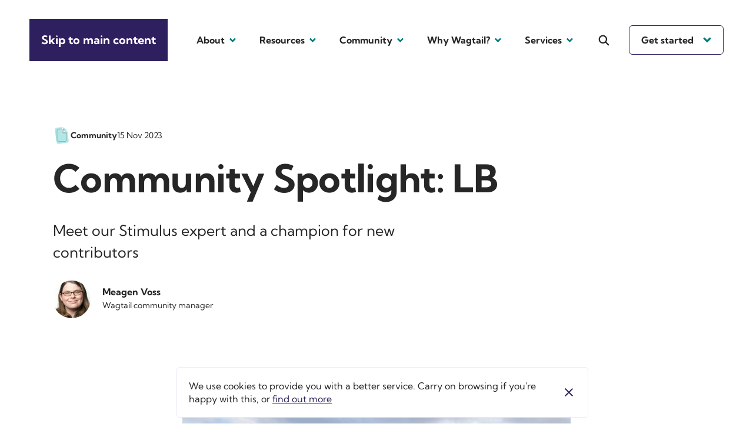

--- FILE ---
content_type: text/html; charset=utf-8
request_url: https://wagtail.org/blog/community-spotlight-lb/?utm_campaign=Django%2BNewsletter&utm_medium=web&utm_source=Django_Newsletter_206
body_size: 38708
content:


<!DOCTYPE html>
<html class="no-js" lang="en">
    <head>
        <meta charset="utf-8" />

        

        <title>Wagtail Community Spotlight: LB | Wagtail CMS</title>

        
    <meta name="description" content="Meet LB, a Wagtail core team member, one of our best frontend experts, and a champion for new contributors." />
    <meta name="viewport" content="width=device-width, initial-scale=1" />

    
        <link rel="canonical" href="https://wagtail.org/blog/community-spotlight-lb/" />
    

    <meta name="twitter:card" content="summary_large_image" />
    <meta name="twitter:site" content="@wagtailcms" />
    <meta name="twitter:creator" content="@wagtailcms" />
    <meta name="twitter:title" content="Wagtail Community Spotlight: LB | Wagtail CMS" />
    <meta name="twitter:description" content="Meet LB, a Wagtail core team member, one of our best frontend experts, and a champion for new contributors." />

    
    
        
    
    
        <meta name="twitter:image" content="https://media.wagtail.org/images/PXL_20231113_225228321.width-400.jpg" />
        <meta name="twitter:image:alt" content="LB smiling for the camera with a giant silver dragon statue behind him" />
    

    <meta property="fb:app_id" content="710333029076622" />
    <meta property="og:type" content="website" />
    
        <meta property="og:url" content="https://wagtail.org/blog/community-spotlight-lb/" />
    
    <meta property="og:title" content="Wagtail Community Spotlight: LB | Wagtail CMS" />
    
        
    

    
        <meta property="og:image" content="https://media.wagtail.org/images/PXL_20231113_225228321.width-1200.height-627.jpg" />
        <meta property="og:image:width" content="835" />
        <meta property="og:image:height" content="627" />
    
    <meta property="og:description" content="Meet LB, a Wagtail core team member, one of our best frontend experts, and a champion for new contributors." />
    <meta property="og:site_name" content="Wagtail CMS" />

    <link title="The Wagtail CMS Blog" type="application/atom+xml" rel="alternate" href="/blog/feed/">
    <link title="This Week in Wagtail" type="application/atom+xml" rel="alternate" href="/newsletter/feed/">

    <meta name="fediverse:creator" content="@wagtail@fosstodon.org">

    
    <link rel="icon" href="/static/img/favicons/favicon.ec7386ac84cc.ico" sizes="32x32">
    <link rel="icon" href="/static/img/favicons/favicon.cb835b298f9a.svg" type="image/svg+xml">
    <link rel="apple-touch-icon" href="/static/img/favicons/apple-touch-icon.cb3ea619f266.png">
    <link rel="manifest" href="/static/img/favicons/favicon.0e9ec9254239.webmanifest">

    <meta name="theme-color" content="#2e1f5e"/>

    <meta name="google-site-verification" content="VvODzdadJFXP83bFsdQw3q909jhng_zodu6hvG_-4ws" />

    
        <!-- Google Tag Manager -->
        <script nonce="">(function(w,d,s,l,i){w[l]=w[l]||[];w[l].push({'gtm.start':
            new Date().getTime(),event:'gtm.js'});var f=d.getElementsByTagName(s)[0],
                                                      j=d.createElement(s),dl=l!='dataLayer'?'&l='+l:'';j.async=true;j.src=
                'https://www.googletagmanager.com/gtm.js?id='+i+dl;f.parentNode.insertBefore(j,f);
        })(window,document,'script','dataLayer','GTM\u002D5XDDLH');
        </script>
        <!-- End Google Tag Manager -->
    


        
        <link rel="stylesheet" href="/static/css/main.2675e5e037ab.css">

        
        <svg xmlns="http://www.w3.org/2000/svg" style="display: none;">
    <symbol id="arrow" fill="currentColor" viewBox="0 0 256 256"><path d="M204.164 136.034c4.436-4.444 4.436-11.66 0-16.103l-56.786-56.875c-4.436-4.444-11.641-4.444-16.077 0-4.437 4.443-4.437 11.66 0 16.103l37.443 37.466H59.857c-6.282 0-11.357 5.083-11.357 11.375s5.075 11.375 11.357 11.375h108.851l-37.372 37.466c-4.436 4.444-4.436 11.66 0 16.103 4.437 4.444 11.641 4.444 16.078 0l56.785-56.875-.035-.035Z"/></symbol>

    <symbol id="arrow-alt" viewBox="0 0 256 256"><path d="M204.164 136.034c4.436-4.444 4.436-11.66 0-16.103l-56.786-56.875c-4.436-4.444-11.641-4.444-16.077 0-4.437 4.443-4.437 11.66 0 16.103l37.443 37.466H59.857c-6.282 0-11.357 5.083-11.357 11.375s5.075 11.375 11.357 11.375h108.851l-37.372 37.466c-4.436 4.444-4.436 11.66 0 16.103 4.437 4.444 11.641 4.444 16.078 0l56.785-56.875-.035-.035Z"/></symbol>

    <symbol id="arrows" viewBox="0 0 256 256"><path d="M175.905 136.034c-4.449 4.443-11.674 4.443-16.123 0-4.449-4.444-4.449-11.66 0-16.103l20.429-20.368H48.278c-6.3 0-11.39-5.084-11.39-11.376 0-6.291 5.09-11.374 11.39-11.374H180.21l-20.393-20.404c-4.449-4.444-4.449-11.66 0-16.103 4.448-4.444 11.673-4.444 16.122 0l39.861 39.812c4.449 4.444 4.449 11.66 0 16.103l-39.861 39.813h-.035ZM80.06 215.659l-39.861-39.813c-4.449-4.443-4.449-11.659 0-16.103l39.86-39.812c4.45-4.443 11.675-4.443 16.123 0 4.449 4.443 4.449 11.659 0 16.103L75.79 156.438h131.933c6.3 0 11.389 5.083 11.389 11.375 0 6.291-5.089 11.375-11.389 11.375H75.789l20.429 20.403c4.449 4.444 4.449 11.66 0 16.103-4.449 4.444-11.674 4.444-16.123 0l-.035-.035Z"/></symbol>

    <symbol id="arrow-in-circle" viewBox="0 0 256 256"><path d="M37 128c0 50.263 40.737 91 91 91s91-40.737 91-91-40.737-91-91-91-91 40.737-91 91Zm105.574 45.855c-3.341 3.342-8.744 3.342-12.05 0-3.306-3.341-3.342-8.744 0-12.05l25.238-25.238-76.106-.036A8.51 8.51 0 0 1 71.125 128a8.51 8.51 0 0 1 8.531-8.531h76.106l-25.238-25.238c-3.342-3.342-3.342-8.745 0-12.05 3.341-3.307 8.744-3.342 12.05 0l39.813 39.776c3.341 3.341 3.341 8.745 0 12.05l-39.813 39.848Z"/></symbol>

    <symbol id="arrow-in-square" viewBox="0 0 256 256"><path d="M184.786 48.375c12.528 0 22.714 10.202 22.714 22.75v113.75c0 12.548-10.186 22.75-22.714 22.75H71.214c-12.528 0-22.714-10.202-22.714-22.75V71.125c0-12.548 10.186-22.75 22.714-22.75h113.572Zm-79.5 45.5a5.681 5.681 0 0 0-5.253 3.52 5.634 5.634 0 0 0 1.242 6.184l14.197 14.219-25.199 25.238a6.868 6.868 0 0 0-2.023 4.87c0 1.813.71 3.555 2.023 4.87l13.025 13.046a6.87 6.87 0 0 0 4.862 2.026c1.846 0 3.55-.711 4.863-2.026l25.198-25.238 14.197 14.218a5.7 5.7 0 0 0 6.175 1.244c2.094-.853 3.514-2.95 3.514-5.26V99.562c0-3.128-2.555-5.687-5.679-5.687h-51.142Z"/></symbol>

    <symbol id="arrow-up-right-from-square" viewBox="0 0 512 512"><path d="M320 0c-17.7 0-32 14.3-32 32s14.3 32 32 32h82.7L201.4 265.4c-12.5 12.5-12.5 32.8 0 45.3s32.8 12.5 45.3 0L448 109.3V192c0 17.7 14.3 32 32 32s32-14.3 32-32V32c0-17.7-14.3-32-32-32H320zM80 32C35.8 32 0 67.8 0 112V432c0 44.2 35.8 80 80 80H400c44.2 0 80-35.8 80-80V320c0-17.7-14.3-32-32-32s-32 14.3-32 32V432c0 8.8-7.2 16-16 16H80c-8.8 0-16-7.2-16-16V112c0-8.8 7.2-16 16-16H192c17.7 0 32-14.3 32-32s-14.3-32-32-32H80z"/></symbol>

    <symbol id="blog" viewBox="0 0 256 256"><path d="M105.25 48.375a11.363 11.363 0 0 0 11.375 11.375c43.971 0 79.625 35.653 79.625 79.625a11.363 11.363 0 0 0 11.375 11.375A11.363 11.363 0 0 0 219 139.375C219 82.82 173.18 37 116.625 37a11.363 11.363 0 0 0-11.375 11.375Zm0 34.125a11.363 11.363 0 0 0 11.375 11.375c25.132 0 45.5 20.368 45.5 45.5A11.363 11.363 0 0 0 173.5 150.75a11.363 11.363 0 0 0 11.375-11.375c0-37.68-30.57-68.25-68.25-68.25A11.363 11.363 0 0 0 105.25 82.5Zm-34.125 5.688c0-9.42-7.643-17.063-17.063-17.063-9.42 0-17.062 7.643-17.062 17.063v79.624C37 196.072 59.928 219 88.188 219c28.259 0 51.187-22.928 51.187-51.188 0-28.259-22.928-51.187-51.188-51.187H82.5v34.125h5.688c9.42 0 17.062 7.643 17.062 17.062 0 9.42-7.643 17.063-17.063 17.063-9.42 0-17.062-7.643-17.062-17.063V88.187Z"/></symbol>

    <symbol id="bread" viewBox="0 0 256 256"><path d="M128 48.375c-22.75 0-91 11.375-91 56.875C37 117.798 47.202 128 59.75 128v62.562c0 9.42 7.643 17.063 17.063 17.063h102.375c9.419 0 17.062-7.643 17.062-17.063V128c12.548 0 22.75-10.202 22.75-22.75 0-45.5-68.25-56.875-91-56.875Z"/></symbol>

    <symbol id="briefcase" viewBox="0 0 256 256"><path d="M102.406 54.063h51.188a2.852 2.852 0 0 1 2.844 2.843v14.219H99.563V56.906a2.852 2.852 0 0 1 2.843-2.843ZM82.5 56.906v14.219H59.75C47.202 71.125 37 81.327 37 93.875V128h182V93.875c0-12.548-10.202-22.75-22.75-22.75H173.5V56.906C173.5 45.922 164.578 37 153.594 37h-51.188C91.422 37 82.5 45.922 82.5 56.906ZM219 139.375h-68.25v11.375a11.363 11.363 0 0 1-11.375 11.375h-22.75a11.363 11.363 0 0 1-11.375-11.375v-11.375H37v45.5c0 12.548 10.202 22.75 22.75 22.75h136.5c12.548 0 22.75-10.202 22.75-22.75v-45.5Z"/></symbol>

    <symbol id="building" viewBox="0 0 256 256"><path d="M76.625 37C67.171 37 59.5 44.643 59.5 54.063v147.875c0 9.419 7.67 17.062 17.125 17.062h34.25v-28.438c0-9.419 7.671-17.062 17.125-17.062s17.125 7.643 17.125 17.062V219h34.25c9.454 0 17.125-7.643 17.125-17.062V54.063c0-9.42-7.671-17.063-17.125-17.063H76.625Zm5.708 85.312c0-3.128 2.57-5.687 5.709-5.687h11.416c3.14 0 5.709 2.559 5.709 5.687v11.376c0 3.128-2.569 5.687-5.709 5.687H88.042c-3.14 0-5.709-2.559-5.709-5.687v-11.376Zm39.959-5.687h11.416c3.14 0 5.709 2.559 5.709 5.687v11.376c0 3.128-2.569 5.687-5.709 5.687h-11.416c-3.14 0-5.709-2.559-5.709-5.687v-11.376c0-3.128 2.569-5.687 5.709-5.687Zm28.541 5.687c0-3.128 2.569-5.687 5.709-5.687h11.416c3.14 0 5.709 2.559 5.709 5.687v11.376c0 3.128-2.569 5.687-5.709 5.687h-11.416c-3.14 0-5.709-2.559-5.709-5.687v-11.376ZM88.042 71.125h11.416c3.14 0 5.709 2.56 5.709 5.688v11.374c0 3.129-2.569 5.688-5.709 5.688H88.042c-3.14 0-5.709-2.56-5.709-5.688V76.814c0-3.129 2.57-5.688 5.709-5.688Zm28.541 5.688c0-3.129 2.569-5.688 5.709-5.688h11.416c3.14 0 5.709 2.56 5.709 5.688v11.374c0 3.129-2.569 5.688-5.709 5.688h-11.416c-3.14 0-5.709-2.56-5.709-5.688V76.814Zm39.959-5.688h11.416c3.14 0 5.709 2.56 5.709 5.688v11.374c0 3.129-2.569 5.688-5.709 5.688h-11.416c-3.14 0-5.709-2.56-5.709-5.688V76.814c0-3.129 2.569-5.688 5.709-5.688Z"/></symbol>

    <symbol id="calendar" viewBox="0 0 256 256"><path d="M82.571 48.375V59.75H65.536c-9.405 0-17.036 7.643-17.036 17.063v17.062h159V76.812c0-9.42-7.631-17.062-17.036-17.062h-17.035V48.375c0-6.292-5.076-11.375-11.358-11.375-6.281 0-11.357 5.083-11.357 11.375V59.75h-45.428V48.375c0-6.292-5.076-11.375-11.357-11.375-6.282 0-11.358 5.083-11.358 11.375ZM207.5 105.25h-159v96.688c0 9.419 7.63 17.062 17.036 17.062h124.928c9.405 0 17.036-7.643 17.036-17.062V105.25Z"/></symbol>

    <symbol id="code-file" viewBox="0 0 256 256"><path d="M82.333 37C69.74 37 59.5 47.202 59.5 59.75v136.5c0 12.548 10.24 22.75 22.833 22.75h91.334c12.594 0 22.833-10.202 22.833-22.75V93.875h-45.667c-6.315 0-11.416-5.083-11.416-11.375V37H82.333Zm68.5 0v45.5H196.5L150.833 37Zm-36.747 102.73-11.06 11.02 11.06 11.02c3.354 3.341 3.354 8.744 0 12.05-3.354 3.306-8.777 3.341-12.095 0l-17.16-17.027c-3.354-3.341-3.354-8.745 0-12.05l17.125-17.063c3.353-3.341 8.776-3.341 12.094 0 3.318 3.341 3.354 8.745 0 12.05h.036Zm39.958-12.085 17.125 17.062c3.354 3.341 3.354 8.745 0 12.05l-17.125 17.063c-3.353 3.341-8.776 3.341-12.094 0-3.318-3.341-3.354-8.745 0-12.05l11.06-11.02-11.06-11.02c-3.354-3.341-3.354-8.744 0-12.05 3.353-3.306 8.776-3.341 12.094 0v-.035Z"/></symbol>

    <symbol id="chevron" viewBox="0 0 10 7"><path d="M4.91 6.402a.644.644 0 00.902 0l3.72-3.718c.273-.274.273-.684 0-.93l-.602-.629c-.274-.246-.684-.246-.93 0L5.348 3.777 2.723 1.125c-.246-.246-.657-.246-.93 0l-.602.629c-.273.246-.273.656 0 .93l3.72 3.718z"/></symbol>

    <symbol id="copy" viewBox="0 0 19 19"><path d="M18.648 2.746L16.504.602a1.144 1.144 0 00-.809-.352h-5.73a2.243 2.243 0 00-2.25 2.25v9c.035 1.266 1.02 2.25 2.285 2.25h6.75c1.23 0 2.25-.984 2.25-2.25V3.555c0-.317-.14-.598-.352-.809zM17.313 11.5a.578.578 0 01-.563.563H9.965a.555.555 0 01-.563-.563V2.535c0-.316.246-.562.563-.562h4.5l.035 1.652a1.11 1.11 0 001.125 1.125h1.652v6.75h.035zm-6.75 4.5a.578.578 0 01-.563.563H3.215A.555.555 0 012.652 16V7.035c0-.316.282-.562.563-.562h3.41V4.75h-3.41C1.985 4.75.965 5.77.965 7L1 16c0 1.266.984 2.25 2.25 2.25H10c1.23 0 2.25-.984 2.25-2.25v-1.125h-1.688V16z"/></symbol>

    <symbol id="cross" viewBox="0 0 16 16"><path d="M15.202 13.225c.61.562.61 1.547 0 2.11a1.454 1.454 0 01-1.031.421c-.422 0-.797-.14-1.078-.422L8.17 10.412l-4.969 4.922a1.454 1.454 0 01-1.031.422c-.422 0-.797-.14-1.078-.422a1.445 1.445 0 010-2.11l4.922-4.968-4.922-4.922a1.445 1.445 0 010-2.11 1.445 1.445 0 012.11 0L8.17 6.148l4.922-4.922a1.445 1.445 0 012.11 0c.609.562.609 1.547 0 2.11L10.28 8.302l4.922 4.922z"/></symbol>

    <symbol id="document" viewBox="0 0 256 256"><path d="M59.5 59.75C59.5 47.202 69.74 37 82.333 37h57.084v45.5c0 6.292 5.101 11.375 11.416 11.375H196.5V196.25c0 12.548-10.239 22.75-22.833 22.75H82.333C69.74 219 59.5 208.798 59.5 196.25V59.75Zm137 22.75h-45.667V37L196.5 82.5Z"/></symbol>

    <symbol id="envelope" viewBox="0 0 256 256"><path d="M59.75 110.973 128 60.425l68.25 50.548v16.849l-56.342 41.768c-3.448 2.559-7.607 3.91-11.908 3.91-4.301 0-8.46-1.386-11.908-3.91L59.75 127.822v-16.849ZM128 37c-4.301 0-8.46 1.386-11.908 3.91L46.207 92.702A22.729 22.729 0 0 0 37 110.973v85.277C37 208.798 47.202 219 59.75 219h136.5c12.548 0 22.75-10.202 22.75-22.75v-85.277c0-7.216-3.412-14.005-9.207-18.271L139.908 40.91A20.155 20.155 0 0 0 128 37Z"/></symbol>

    <symbol id="explanation" viewBox="0 0 256 256"><path d="M82.6 71.125c9.4 0 17.025-7.643 17.025-17.063C99.625 44.642 91.999 37 82.6 37c-9.4 0-17.025 7.643-17.025 17.063 0 9.42 7.626 17.062 17.025 17.062Zm-2.837 136.5v-45.5h5.674v45.5c0 6.292 5.073 11.375 11.35 11.375 6.278 0 11.351-5.083 11.351-11.375V105.25H156.375c6.278 0 11.35-5.083 11.35-11.375S162.653 82.5 156.375 82.5H150.7V59.75h68.1V128h-68.1v-11.375H128v17.063c0 9.419 7.626 17.062 17.025 17.062h79.45c9.399 0 17.025-7.643 17.025-17.062V54.063c0-9.42-7.626-17.063-17.025-17.063h-79.45C135.626 37 128 44.643 128 54.063V82.5H77.315c-11.953 0-23.019 6.292-29.19 16.565l-20.679 34.48c-3.228 5.368-1.49 12.371 3.866 15.605 5.356 3.235 12.343 1.493 15.571-3.874l10.18-16.956v79.305c0 6.292 5.072 11.375 11.35 11.375s11.35-5.083 11.35-11.375Z"/></symbol>

    <symbol id="eye" viewBox="0 0 256 256"><path d="M128 48.375c-28.757 0-51.784 13.081-68.547 28.65-16.656 15.428-27.796 33.912-33.063 46.603a11.29 11.29 0 0 0 0 8.744c5.267 12.69 16.407 31.175 33.063 46.602 16.763 15.57 39.79 28.651 68.547 28.651 28.757 0 51.784-13.081 68.547-28.651 16.656-15.463 27.796-33.912 33.099-46.602a11.295 11.295 0 0 0 0-8.744c-5.303-12.691-16.443-31.175-33.099-46.602-16.763-15.57-39.79-28.651-68.547-28.651ZM179.25 128c0 28.26-22.956 51.188-51.25 51.188S76.75 156.26 76.75 128 99.706 76.812 128 76.812 179.25 99.74 179.25 128ZM128 105.25c0 12.548-10.214 22.75-22.778 22.75-4.093 0-7.936-1.066-11.246-2.986-.072.995-.143 1.955-.143 2.986 0 18.84 15.304 34.125 34.167 34.125S162.167 146.84 162.167 128 146.863 93.875 128 93.875c-.997 0-1.993.035-2.99.142A22.618 22.618 0 0 1 128 105.25Z"/></symbol>

    <symbol id="flag" viewBox="0 0 448 512"><path d="M64 32C64 14.3 49.7 0 32 0S0 14.3 0 32V64 368 480c0 17.7 14.3 32 32 32s32-14.3 32-32V352l64.3-16.1c41.1-10.3 84.6-5.5 122.5 13.4c44.2 22.1 95.5 24.8 141.7 7.4l34.7-13c12.5-4.7 20.8-16.6 20.8-30V66.1c0-23-24.2-38-44.8-27.7l-9.6 4.8c-46.3 23.2-100.8 23.2-147.1 0c-35.1-17.6-75.4-22-113.5-12.5L64 48V32z"/></symbol>

    <symbol id="flame" viewBox="0 0 256 256"><path d="M105.037 38.92c2.769-2.595 7.063-2.56 9.831.035a286.612 286.612 0 0 1 27.577 29.86c3.904-5.12 8.34-10.7 13.132-15.25a7.208 7.208 0 0 1 9.937.035c12.28 11.731 22.679 27.23 29.99 41.946 7.205 14.503 11.996 29.326 11.996 39.777C207.5 180.681 172.08 219 128 219c-44.577 0-79.5-38.355-79.5-83.713 0-13.65 6.317-30.321 16.113-46.815 9.902-16.743 23.885-34.196 40.424-49.552Zm23.566 145.955c8.98 0 16.93-2.488 24.418-7.465 14.942-10.451 18.952-31.352 9.973-47.775-.994-1.99-1.987-3.981-3.478-5.972l-17.958 20.902s-28.89-36.827-30.913-39.315c-14.906 18.413-22.395 28.864-22.395 40.808 0 24.385 17.958 38.817 40.353 38.817Z"/></symbol>

    <symbol id="friends" viewBox="0 0 256 256"><path d="M53.972 71.125c9.432 0 17.084-7.643 17.084-17.063 0-9.42-7.652-17.062-17.084-17.062-9.431 0-17.083 7.643-17.083 17.063 0 9.42 7.652 17.062 17.083 17.062ZM48.278 82.5C35.714 82.5 25.5 92.702 25.5 105.25v45.5c0 6.292 5.09 11.375 11.389 11.375 3.488 0 6.584-1.564 8.684-3.981l8.542 51.365c1.032 6.185 6.904 10.38 13.097 9.349 6.192-1.031 10.392-6.896 9.36-13.081l-7.26-43.652h5.587l10.677 47.953c1.353 6.149 7.439 9.988 13.596 8.638 6.157-1.351 10.001-7.43 8.648-13.579l-20.393-91.711 41.392 19.124c.178.107.391.178.569.249a11.242 11.242 0 0 0 9.218-.249 11.358 11.358 0 0 0 3.31-2.382 11.333 11.333 0 0 0 2.527-4.052c.035-.107.071-.249.106-.355l.89-2.666a22.727 22.727 0 0 1 12.35-13.579l2.847-1.245c.356-.142.676-.284 1.032-.426l-6.014 22.572a22.707 22.707 0 0 0 5.231 21.222l25.163 27.406 7.83 31.317c1.53 6.079 7.723 9.811 13.809 8.283 6.086-1.529 9.823-7.714 8.292-13.793l-8.186-32.738c-.676-2.773-2.064-5.297-3.986-7.394l-17.617-19.195 6.869-23.284 3.417 8.176a17.132 17.132 0 0 0 8.114 8.709l9.503 4.728c5.623 2.808 12.456.533 15.268-5.083 2.812-5.617.534-12.442-5.089-15.25l-7.652-3.803-5.446-13.082c-6.121-14.61-20.428-24.136-36.302-24.136a58.217 58.217 0 0 0-23.525 4.977L148.5 88.72a45.86 45.86 0 0 0-20.678 18.342l-46.338-21.4C76.999 83.567 72.088 82.5 67.14 82.5H48.278Zm142.361-11.375c9.431 0 17.083-7.643 17.083-17.063 0-9.42-7.652-17.062-17.083-17.062-9.432 0-17.083 7.643-17.083 17.063 0 9.42 7.651 17.062 17.083 17.062Zm-40.68 85.17-8.897 22.182-21.141 21.114c-4.449 4.444-4.449 11.66 0 16.103 4.449 4.444 11.674 4.444 16.122 0l21.96-21.932a17.062 17.062 0 0 0 3.772-5.723l5.161-12.868-14.485-15.783a34.616 34.616 0 0 1-2.492-3.057v-.036Z"/></symbol>

    <symbol id="github" viewBox="0 0 256 256"><path d="M98.868 178.263c0 .711-.816 1.28-1.845 1.28-1.171.107-1.987-.462-1.987-1.28 0-.711.816-1.279 1.845-1.279 1.064-.107 1.987.462 1.987 1.279Zm-11.036-1.599c-.248.711.462 1.528 1.526 1.741.923.356 1.987 0 2.2-.71.213-.711-.461-1.529-1.526-1.849-.922-.249-1.951.107-2.2.818Zm15.684-.605c-1.029.249-1.739.925-1.632 1.742.106.711 1.029 1.173 2.093.924 1.029-.248 1.739-.924 1.633-1.635-.107-.675-1.065-1.137-2.094-1.031Zm23.349-136.215C77.648 39.844 40 77.274 40 126.578c0 39.422 24.768 73.156 60.145 85.028 4.542.818 6.139-1.99 6.139-4.301 0-2.204-.107-14.361-.107-21.826 0 0-24.838 5.332-30.054-10.593 0 0-4.046-10.344-9.865-13.01 0 0-8.126-5.581.568-5.474 0 0 8.835.711 13.697 9.171 7.77 13.721 20.793 9.775 25.867 7.429.816-5.687 3.123-9.633 5.678-11.979-19.836-2.204-39.849-5.083-39.849-39.279 0-9.776 2.697-14.681 8.375-20.937-.923-2.31-3.94-11.838.922-24.137C88.932 74.36 106 86.268 106 86.268c7.097-1.99 14.726-3.022 22.284-3.022 7.558 0 15.187 1.031 22.284 3.022 0 0 17.067-11.944 24.484-9.598 4.861 12.335 1.845 21.826.922 24.137 5.678 6.291 9.155 11.197 9.155 20.937 0 34.302-20.9 37.04-40.735 39.279 3.264 2.808 6.032 8.14 6.032 16.494 0 11.979-.107 26.802-.107 29.717 0 2.311 1.633 5.119 6.139 4.301C191.942 199.734 216 166 216 126.578c0-49.303-39.919-86.734-89.135-86.734ZM74.49 162.445c-.461.355-.355 1.173.249 1.848.567.569 1.384.818 1.845.356.461-.356.355-1.173-.249-1.849-.567-.568-1.383-.817-1.845-.355Zm-3.832-2.879c-.248.462.106 1.03.816 1.386.568.355 1.278.249 1.526-.249.248-.462-.106-1.031-.816-1.386-.71-.213-1.278-.107-1.526.249Zm11.497 12.654c-.568.462-.355 1.529.461 2.204.816.818 1.845.924 2.307.356.46-.462.248-1.529-.462-2.204-.78-.818-1.845-.924-2.306-.356Zm-4.045-5.225c-.568.355-.568 1.28 0 2.097.567.818 1.525 1.173 1.987.818.568-.462.568-1.387 0-2.204-.497-.818-1.42-1.173-1.987-.711Z"/></symbol>
    <symbol id="handshake" viewBox="0 0 256 256"><path d="M129.206 67.286 94.872 95.155c-5.71 4.62-6.81 12.939-2.483 18.875 4.576 6.327 13.479 7.572 19.615 2.773l35.22-27.442a5.69 5.69 0 0 1 7.981.995c1.95 2.488 1.489 6.043-.994 7.998l-7.413 5.759 62.851 58.012h14.826c9.399 0 17.025-7.643 17.025-17.063v-45.5c0-9.42-7.626-17.062-17.025-17.062h-28.623l-1.384-.889-25.75-16.529a33.79 33.79 0 0 0-18.231-5.332 33.9 33.9 0 0 0-21.281 7.536Zm8.087 44.22-18.338 14.29c-11.172 8.745-27.381 6.47-35.752-5.048-7.874-10.841-5.888-25.984 4.504-34.409l29.511-23.923a33.453 33.453 0 0 0-13.053-2.63c-6.668-.036-13.159 1.955-18.728 5.651L59.9 82.5H31.525c-9.4 0-17.025 7.643-17.025 17.063v45.499c0 9.42 7.626 17.063 17.025 17.063h38.377l32.419 29.646c6.952 6.363 17.699 5.865 24.047-1.102a17.38 17.38 0 0 0 3.937-7.323l6.03 5.546c6.917 6.363 17.699 5.901 24.048-1.031a17.22 17.22 0 0 0 3.511-5.865 16.978 16.978 0 0 0 22.026-2.666c6.349-6.932 5.888-17.738-1.028-24.101l-47.599-43.723Z"/></symbol>

    <symbol id="heart" viewBox="0 0 256 256"><path d="m53.92 143.783 64.234 59.967a14.425 14.425 0 0 0 9.846 3.875c3.661 0 7.18-1.386 9.846-3.875l64.234-59.967c10.806-10.06 16.92-24.172 16.92-38.924v-2.062c0-24.847-17.951-46.033-42.443-50.12a50.82 50.82 0 0 0-44.291 14.182L128 71.125l-4.266-4.266a50.82 50.82 0 0 0-44.291-14.183C54.951 56.764 37 77.95 37 102.797v2.062c0 14.752 6.114 28.864 16.92 38.924Z"/></symbol>

    <symbol id="history" viewBox="0 0 256 256"><path d="M63.66 63.66 51.574 51.574C46.207 46.207 37 50.01 37 57.582v39.137a8.511 8.511 0 0 0 8.531 8.531h39.137c7.607 0 11.41-9.207 6.043-14.574L79.763 79.727C92.098 67.393 109.16 59.75 128 59.75c37.68 0 68.25 30.57 68.25 68.25s-30.57 68.25-68.25 68.25c-14.503 0-27.94-4.514-38.995-12.228-5.154-3.59-12.228-2.346-15.854 2.808-3.626 5.154-2.346 12.228 2.808 15.854C90.747 212.957 108.698 219 128 219c50.263 0 91-40.737 91-91s-40.737-91-91-91c-25.132 0-47.882 10.202-64.34 26.66ZM128 82.5a8.51 8.51 0 0 0-8.531 8.531V128c0 2.275.888 4.443 2.488 6.043l25.594 25.594c3.341 3.341 8.744 3.341 12.05 0 3.306-3.342 3.342-8.745 0-12.051l-23.105-23.105v-33.45a8.511 8.511 0 0 0-8.532-8.531H128Z"/></symbol>

    <symbol id="id-card" viewBox="0 0 256 256"><path d="M25.5 71.125h205c0-12.548-10.214-22.75-22.778-22.75H48.278c-12.564 0-22.778 10.202-22.778 22.75Zm0 11.375v102.375c0 12.548 10.214 22.75 22.778 22.75h159.444c12.564 0 22.778-10.202 22.778-22.75V82.5h-205Zm22.778 98.571c0-10.486 8.506-18.946 18.97-18.946h41.782c10.5 0 18.97 8.496 18.97 18.946a3.81 3.81 0 0 1-3.808 3.804H52.086a3.81 3.81 0 0 1-3.808-3.804Zm39.86-30.321c-12.563 0-22.777-10.202-22.777-22.75s10.215-22.75 22.778-22.75c12.563 0 22.778 10.202 22.778 22.75s-10.215 22.75-22.778 22.75Zm62.64-39.812c0-3.129 2.562-5.688 5.694-5.688h45.556c3.132 0 5.694 2.559 5.694 5.688 0 3.128-2.562 5.687-5.694 5.687h-45.556c-3.132 0-5.694-2.559-5.694-5.687Zm0 22.75c0-3.129 2.562-5.688 5.694-5.688h45.556c3.132 0 5.694 2.559 5.694 5.688 0 3.128-2.562 5.687-5.694 5.687h-45.556c-3.132 0-5.694-2.559-5.694-5.687Zm0 22.75c0-3.129 2.562-5.688 5.694-5.688h45.556c3.132 0 5.694 2.559 5.694 5.688 0 3.128-2.562 5.687-5.694 5.687h-45.556c-3.132 0-5.694-2.559-5.694-5.687Z"/></symbol>

    <symbol id="image" viewBox="0 0 256 256"><path d="M82.444 48.375c-12.563 0-22.777 10.202-22.777 22.75v79.625c0 12.548 10.214 22.75 22.777 22.75h125.278c12.564 0 22.778-10.202 22.778-22.75V71.125c0-12.548-10.214-22.75-22.778-22.75H82.444Zm83.994 37.928 34.166 51.188c1.744 2.63 1.922 5.972.427 8.745a8.566 8.566 0 0 1-7.545 4.514H96.681a8.546 8.546 0 0 1-7.688-4.834 8.501 8.501 0 0 1 1.032-9.029l22.778-28.438c1.637-2.026 4.057-3.199 6.655-3.199a8.476 8.476 0 0 1 6.656 3.199l6.157 7.678 19.93-29.859a8.639 8.639 0 0 1 7.118-3.768 8.583 8.583 0 0 1 7.119 3.803ZM116.611 82.5c0 6.292-5.089 11.375-11.389 11.375-6.3 0-11.389-5.083-11.389-11.375s5.09-11.375 11.389-11.375c6.3 0 11.389 5.083 11.389 11.375Zm-74.028-2.844a8.516 8.516 0 0 0-8.541-8.531 8.516 8.516 0 0 0-8.542 8.531v79.625c0 26.696 21.675 48.344 48.403 48.344h113.889a8.516 8.516 0 0 0 8.541-8.531 8.516 8.516 0 0 0-8.541-8.532H73.902c-17.296 0-31.319-14.005-31.319-31.281V79.656Z"/></symbol>

    <symbol id="knife-fork" viewBox="0 0 256 256"><path d="M196.143 37c-5.679 0-45.429 11.375-45.429 62.563v39.812c0 12.548 10.186 22.75 22.715 22.75h11.357v45.5c0 6.292 5.075 11.375 11.357 11.375 6.282 0 11.357-5.083 11.357-11.375V48.375c0-6.292-5.075-11.375-11.357-11.375ZM71.214 42.688a5.664 5.664 0 0 0-5.075-5.653c-2.91-.32-5.501 1.6-6.14 4.408l-10.754 48.45a31.33 31.33 0 0 0-.745 6.79c0 16.316 12.457 29.717 28.393 31.175v79.767c0 6.292 5.075 11.375 11.357 11.375 6.282 0 11.357-5.083 11.357-11.375v-79.767C115.543 126.4 128 112.999 128 96.683c0-2.275-.248-4.55-.745-6.79l-10.754-48.45a5.68 5.68 0 0 0-6.176-4.407 5.662 5.662 0 0 0-5.039 5.651v47.704a3.487 3.487 0 0 1-3.478 3.484c-1.81 0-3.301-1.386-3.479-3.2L93.893 42.19A5.65 5.65 0 0 0 88.25 37a5.65 5.65 0 0 0-5.643 5.19l-4.401 48.486c-.177 1.813-1.668 3.199-3.478 3.199a3.487 3.487 0 0 1-3.478-3.484V42.687h-.036Zm17.142 54.03h-.212l.106-.248.106.249Z"/></symbol>

    <symbol id="leaf" viewBox="0 0 256 256"><path d="M133.688 71.125c-27.94 0-51.579 18.307-59.613 43.545 11.944-6.043 25.416-9.42 39.706-9.42h31.281c3.129 0 5.688 2.559 5.688 5.687 0 3.129-2.559 5.688-5.688 5.688H113.781c-5.901 0-11.624.675-17.169 1.92a76.323 76.323 0 0 0-25.38 10.912C50.615 143.214 37 166.711 37 193.406v5.688a8.511 8.511 0 0 0 8.531 8.531 8.511 8.511 0 0 0 8.532-8.531v-5.688c0-17.311 7.358-32.881 19.124-43.794 7.038 26.838 31.459 46.638 60.501 46.638h.355C181 196.001 219 149.719 219 92.666c0-15.143-2.666-29.54-7.5-42.514-.925-2.452-4.515-2.346-5.759-.035-6.683 12.512-19.906 21.008-35.085 21.008h-36.968Z"/></symbol>

    <symbol id="location-pin" viewBox="0 0 256 256"><path d="M136.455 214.45c18.303-22.821 60.045-78.132 60.045-109.2C196.5 67.57 165.818 37 128 37s-68.5 30.57-68.5 68.25c0 31.068 41.742 86.379 60.045 109.2a10.802 10.802 0 0 0 16.91 0ZM128 128c-12.594 0-22.833-10.202-22.833-22.75S115.406 82.5 128 82.5c12.594 0 22.833 10.202 22.833 22.75S140.594 128 128 128Z"/></symbol>

    <symbol id="magnifying-glass" viewBox="0 0 256 256"><path d="M184.875 110.938c0 16.316-5.296 31.387-14.219 43.616l45.003 45.037c4.443 4.444 4.443 11.66 0 16.103-4.444 4.444-11.66 4.444-16.103 0l-45.002-45.038c-12.229 8.958-27.3 14.219-43.616 14.219-40.844 0-73.938-33.094-73.938-73.937C37 70.094 70.094 37 110.938 37c40.843 0 73.937 33.094 73.937 73.938Zm-73.937 51.187c28.259 0 51.187-22.928 51.187-51.187 0-28.26-22.928-51.188-51.187-51.188-28.26 0-51.188 22.928-51.188 51.188 0 28.259 22.928 51.187 51.188 51.187Z"/></symbol>

    <symbol id="map" viewBox="0 0 256 256"><path d="m162.167 206.239-68.334-19.516V49.761l68.334 19.516v136.962Zm11.389-.427V68.423l45.235-18.093c5.623-2.24 11.709 1.884 11.709 7.927v119.011c0 3.484-2.135 6.612-5.374 7.927l-51.57 20.582v.035ZM30.874 70.805l51.57-20.582v137.354L37.21 205.67c-5.623 2.239-11.709-1.884-11.709-7.927V78.732c0-3.484 2.135-6.612 5.374-7.927Z"/></symbol>

    <symbol id="minus" viewBox="0 0 448 512"><path d="M400 288h-352c-17.69 0-32-14.32-32-32.01s14.31-31.99 32-31.99h352c17.69 0 32 14.3 32 31.99S417.7 288 400 288z"/></symbol>

    <symbol id="minus-in-circle" viewBox="0 0 20 20"><path d="M2 10c0-4.407 3.563-8 8-8V0C4.453 0 0 4.493 0 10h2zm8-8c4.405 0 8 3.595 8 8h2c0-5.51-4.49-10-10-10v2zm8 8c0 4.437-3.593 8-8 8v2c5.507 0 10-4.453 10-10h-2zm-8 8c-4.44 0-8-3.56-8-8H0c0 5.544 4.456 10 10 10v-2zM6.906 8.156A1.833 1.833 0 005.063 10h2c0 .03-.013.069-.046.104a.173.173 0 01-.11.052v-2h-.001zM5.063 10c0 1.044.799 1.844 1.843 1.844v-2c-.001 0 .049.003.1.055.053.053.056.102.056.101h-2 .001zm1.843 1.844h6.188v-2H6.906v2zm6.188 0c.981 0 1.843-.772 1.843-1.844h-2a.186.186 0 01.053-.111.152.152 0 01.104-.045v2zM14.937 10a1.856 1.856 0 00-1.843-1.844v2a.161.161 0 01-.114-.042.159.159 0 01-.042-.114h2-.001zm-1.843-1.844H6.906v2h6.188v-2z"/></symbol>

    <symbol id="money" viewBox="0 0 256 256"><path d="M150.75 71.125h-45.5L88.4 45.851C85.878 42.048 88.579 37 93.129 37h69.743c4.55 0 7.252 5.048 4.728 8.851L150.75 71.125ZM105.25 82.5h45.5c1.351.889 2.879 1.884 4.621 2.986C175.526 98.389 219 126.187 219 184.875c0 18.84-15.285 34.125-34.125 34.125H71.125C52.285 219 37 203.715 37 184.875c0-58.688 43.474-86.486 63.629-99.39 1.706-1.101 3.27-2.096 4.621-2.985Zm29.895 34.125a7.145 7.145 0 0 0-14.29 0v2.133a29.116 29.116 0 0 0-5.652 1.813c-5.332 2.417-9.917 6.896-11.055 13.401-.64 3.626-.284 7.109 1.209 10.308 1.493 3.129 3.803 5.332 6.149 6.932 4.124 2.808 9.562 4.443 13.721 5.688l.782.248c4.941 1.493 8.318 2.631 10.416 4.159.888.64 1.208 1.138 1.35 1.458.107.284.32.924.071 2.381-.213 1.245-.888 2.275-2.843 3.129-2.169.924-5.688 1.386-10.238.675-2.133-.355-5.936-1.635-9.313-2.808a41.375 41.375 0 0 0-2.24-.747c-3.732-1.244-7.749.782-8.993 4.515-1.244 3.732.782 7.749 4.515 8.993.426.142.959.32 1.564.533 2.808.96 7.216 2.453 10.593 3.235v2.204a7.145 7.145 0 0 0 14.289 0v-1.955a25.708 25.708 0 0 0 5.475-1.635c5.581-2.382 10.095-7.003 11.233-13.757.639-3.697.355-7.216-1.067-10.451-1.386-3.199-3.626-5.545-6.007-7.287-4.337-3.128-10.06-4.87-14.361-6.185l-.285-.071c-5.047-1.529-8.46-2.595-10.628-4.052-.924-.64-1.209-1.067-1.28-1.245-.071-.106-.249-.568-.035-1.777.106-.675.675-1.848 2.914-2.879 2.275-1.031 5.83-1.6 10.167-.924 1.528.248 6.363 1.173 7.714 1.528a7.134 7.134 0 0 0 8.709-5.047c1.03-3.804-1.245-7.679-5.048-8.709-1.564-.427-5.119-1.138-7.465-1.565v-2.239h-.071Z"/></symbol>

    <symbol id="moon" viewBox="0 0 256 256"><path d="M139.238 48.375C95.178 48.375 59.5 84.028 59.5 128c0 43.971 35.677 79.625 79.738 79.625 21.621 0 41.207-8.602 55.585-22.537 1.784-1.742 2.248-4.443 1.106-6.647-1.142-2.204-3.603-3.448-6.065-3.021a62.865 62.865 0 0 1-10.739.924c-34.571 0-62.613-28.011-62.613-62.563 0-23.39 12.844-43.758 31.86-54.493a5.673 5.673 0 0 0 2.747-6.15c-.535-2.417-2.605-4.23-5.102-4.443a85.735 85.735 0 0 0-6.779-.285v-.035Z"/></symbol>

    <symbol id="one-two-steps" viewBox="0 0 256 256"><path d="M45.531 56.906a8.51 8.51 0 0 1 8.532-8.531h11.374a8.51 8.51 0 0 1 8.532 8.531v42.657h5.687a8.51 8.51 0 0 1 8.531 8.531 8.511 8.511 0 0 1-8.53 8.531H51.218a8.511 8.511 0 0 1-8.532-8.531 8.51 8.51 0 0 1 8.532-8.531h5.687V65.436h-2.843a8.51 8.51 0 0 1-8.532-8.53Zm22.288 101.38c-2.31-2.631-6.505-2.453-8.531.426l-3.981 5.51c-2.738 3.839-8.07 4.728-11.909 1.991-3.839-2.737-4.727-8.069-1.99-11.908l3.945-5.546c8.425-11.801 25.7-12.654 35.263-1.741 7.572 8.673 7.394 21.648-.391 30.108l-12.37 13.436h11.801a8.511 8.511 0 0 1 8.531 8.532 8.511 8.511 0 0 1-8.53 8.531H48.374c-3.377 0-6.47-1.991-7.82-5.119a8.575 8.575 0 0 1 1.528-9.206l25.594-27.727a5.482 5.482 0 0 0 .107-7.287h.035Zm48.806-98.536h91A11.363 11.363 0 0 1 219 71.125 11.363 11.363 0 0 1 207.625 82.5h-91a11.363 11.363 0 0 1-11.375-11.375 11.363 11.363 0 0 1 11.375-11.375Zm0 56.875h91A11.363 11.363 0 0 1 219 128a11.363 11.363 0 0 1-11.375 11.375h-91A11.363 11.363 0 0 1 105.25 128a11.363 11.363 0 0 1 11.375-11.375Zm0 56.875h91A11.363 11.363 0 0 1 219 184.875a11.363 11.363 0 0 1-11.375 11.375h-91a11.363 11.363 0 0 1-11.375-11.375 11.363 11.363 0 0 1 11.375-11.375Z"/></symbol>

    <symbol id="padlock" viewBox="0 0 256 256"><path d="M150.778 88.188c0-15.712 12.741-28.438 28.472-28.438 15.731 0 28.472 12.726 28.472 28.438v17.062c0 6.292 5.09 11.375 11.389 11.375 6.3 0 11.389-5.083 11.389-11.375V88.187C230.5 59.927 207.544 37 179.25 37S128 59.928 128 88.188v17.062H48.278C35.714 105.25 25.5 115.452 25.5 128v68.25c0 12.548 10.214 22.75 22.778 22.75h113.889c12.563 0 22.777-10.202 22.777-22.75V128c0-12.548-10.214-22.75-22.777-22.75h-11.389V88.187Z"/></symbol>

    <symbol id="paper-plane" viewBox="0 0 766 527" fill="none"><path d="M760.911 20.328A20.37 20.37 0 00728.09 4.54L475.971 199.721a20.37 20.37 0 009.016 36.187l104.399 17.92a20.37 20.37 0 0021.803-11.257l40.364-83.909a20.368 20.368 0 0127.187-9.526 20.373 20.373 0 019.525 27.187l-40.364 83.908a20.365 20.365 0 004.813 24.061l79.17 70.364a20.362 20.362 0 0022.016 3.307 20.374 20.374 0 0011.893-18.821l-4.864-318.805-.018-.009z" fill="#B3E7E8"></path><path d="M765.252 70.988l-.042.306.013.009-34.974 251.113a15.72 15.72 0 01-11.291 12.948 15.72 15.72 0 01-16.398-5.122h0l-53.715-65.007a15.714 15.714 0 01-.829-18.915h0l41.981-61.099a16.721 16.721 0 00-4.311-23.246 16.718 16.718 0 00-23.245 4.312l-41.981 61.098-.001.001a15.718 15.718 0 01-17.954 6.009l-79.955-26.819a15.72 15.72 0 01-10.653-13.479 15.714 15.714 0 018.052-15.179h0L742.09 55.073h.001a15.717 15.717 0 0123.161 15.915zm-144.38 156.681l41.981-61.099a16.217 16.217 0 1126.732 18.368l-41.981 61.098-26.732-18.367z" stroke="#262626"></path><path d="M5.58 522.692c3.936-19.578 10.678-30.173 28.77-42.416 56.933-38.527 129.755-51.816 196.282-61.553 57.104-8.358 113.921-8.516 171.296-11.356 24.015-1.188 52.375-4.478 73.3-17.376 25.027-15.427 44.471-41.926 61.452-65.161 17.616-24.107 34.641-49.92 44.727-78.233 5.308-14.9 7.189-30.521 13.013-45.289" stroke="#B3E7E8" stroke-width="7" stroke-linecap="round"></path><path d="M1 514c4.508-19.455 11.556-29.847 30-41.556 58.037-36.842 131.217-47.993 198-55.777 57.324-6.682 114.122-5.176 171.556-6.334 24.039-.484 52.484-2.942 73.777-15.222 25.468-14.687 45.68-40.605 63.334-63.333 18.315-23.58 36.088-48.883 47-76.889 5.742-14.738 8.08-30.298 14.333-44.889" stroke="#000" stroke-linecap="round" stroke-dasharray="6 6"></path></symbol>

    <symbol id="paper-plane-dark" viewBox="0 0 766 527" fill="none"><path d="M760.911 20.328A20.37 20.37 0 00728.09 4.54L475.971 199.721a20.37 20.37 0 009.016 36.187l104.399 17.92a20.37 20.37 0 0021.803-11.257l40.364-83.909a20.368 20.368 0 0127.187-9.526 20.373 20.373 0 019.525 27.187l-40.364 83.908a20.365 20.365 0 004.813 24.061l79.17 70.364a20.362 20.362 0 0022.016 3.307 20.374 20.374 0 0011.893-18.821l-4.864-318.805-.018-.009z" fill="#007d7e"></path><path d="M765.252 70.988l-.042.306.013.009-34.974 251.113a15.72 15.72 0 01-11.291 12.948 15.72 15.72 0 01-16.398-5.122h0l-53.715-65.007a15.714 15.714 0 01-.829-18.915h0l41.981-61.099a16.721 16.721 0 00-4.311-23.246 16.718 16.718 0 00-23.245 4.312l-41.981 61.098-.001.001a15.718 15.718 0 01-17.954 6.009l-79.955-26.819a15.72 15.72 0 01-10.653-13.479 15.714 15.714 0 018.052-15.179h0L742.09 55.073h.001a15.717 15.717 0 0123.161 15.915zm-144.38 156.681l41.981-61.099a16.217 16.217 0 1126.732 18.368l-41.981 61.098-26.732-18.367z" stroke="#262626"></path><path d="M5.58 522.692c3.936-19.578 10.678-30.173 28.77-42.416 56.933-38.527 129.755-51.816 196.282-61.553 57.104-8.358 113.921-8.516 171.296-11.356 24.015-1.188 52.375-4.478 73.3-17.376 25.027-15.427 44.471-41.926 61.452-65.161 17.616-24.107 34.641-49.92 44.727-78.233 5.308-14.9 7.189-30.521 13.013-45.289" stroke="#007d7e" stroke-width="7" stroke-linecap="round"></path><path d="M1 514c4.508-19.455 11.556-29.847 30-41.556 58.037-36.842 131.217-47.993 198-55.777 57.324-6.682 114.122-5.176 171.556-6.334 24.039-.484 52.484-2.942 73.777-15.222 25.468-14.687 45.68-40.605 63.334-63.333 18.315-23.58 36.088-48.883 47-76.889 5.742-14.738 8.08-30.298 14.333-44.889" stroke="#000" stroke-linecap="round" stroke-dasharray="6 6"></path></symbol>

    <symbol id="paper-stack" viewBox="0 0 256 256"><path d="M119.636 38.849a19.934 19.934 0 0 1 16.728 0l77.8 35.902c3.025 1.386 4.947 4.408 4.947 7.749 0 3.341-1.922 6.363-4.947 7.75l-77.8 35.902a19.94 19.94 0 0 1-16.728 0l-77.8-35.903c-3.025-1.422-4.947-4.443-4.947-7.749s1.922-6.363 4.947-7.75l77.8-35.901Zm75.594 72.657 18.934 8.745c3.025 1.386 4.947 4.408 4.947 7.749 0 3.341-1.922 6.363-4.947 7.749l-77.8 35.903a19.94 19.94 0 0 1-16.728 0l-77.8-35.903c-3.025-1.422-4.947-4.443-4.947-7.749s1.922-6.363 4.947-7.749l18.934-8.745 54.097 24.954a31.391 31.391 0 0 0 26.266 0l54.097-24.954Zm-54.097 70.454 54.097-24.954 18.934 8.745c3.025 1.386 4.947 4.408 4.947 7.749 0 3.341-1.922 6.363-4.947 7.749l-77.8 35.903a19.94 19.94 0 0 1-16.728 0l-77.8-35.903c-3.025-1.422-4.947-4.443-4.947-7.749s1.922-6.363 4.947-7.749l18.934-8.745 54.097 24.954a31.391 31.391 0 0 0 26.266 0Z"/></symbol>

    <symbol id="plus" viewBox="0 0 448 512"><path d="M432 256c0 17.69-14.33 32.01-32 32.01H256v144c0 17.69-14.33 31.99-32 31.99s-32-14.3-32-31.99v-144H48c-17.67 0-32-14.32-32-32.01s14.33-31.99 32-31.99H192v-144c0-17.69 14.33-32.01 32-32.01s32 14.32 32 32.01v144h144C417.7 224 432 238.3 432 256z"/></symbol>

    <symbol id="plus-in-circle" viewBox="0 0 20 20"><path d="M10.844 10.844v-1h-1v1h1zm0-1.688h-1v1h1v-1zm-1.688 0v1h1v-1h-1zm0 1.688h1v-1h-1v1zM2 10c0-4.407 3.563-8 8-8V0C4.453 0 0 4.493 0 10h2zm8-8c4.405 0 8 3.595 8 8h2c0-5.51-4.49-10-10-10v2zm8 8c0 4.437-3.593 8-8 8v2c5.507 0 10-4.453 10-10h-2zm-8 8c-4.44 0-8-3.56-8-8H0c0 5.545 4.455 10 10 10v-2zm0-3.063c.982 0 1.844-.772 1.844-1.843h-2c0-.01.002-.029.012-.052a.182.182 0 01.04-.06.152.152 0 01.104-.045v2zm1.844-1.843v-2.25h-2v2.25h2zm-1-1.25h2.25v-2h-2.25v2zm2.25 0c.982 0 1.844-.772 1.844-1.844h-2a.14.14 0 01.011-.051.184.184 0 01.041-.06.152.152 0 01.104-.045v2zM14.938 10c0-1.01-.835-1.844-1.844-1.844v2a.16.16 0 01-.114-.042.16.16 0 01-.042-.114h2zm-1.844-1.844h-2.25v2h2.25v-2zm-1.25 1v-2.25h-2v2.25h2zm0-2.25c0-1.01-.835-1.843-1.844-1.843v2a.16.16 0 01-.114-.043.16.16 0 01-.042-.114h2zM10 5.063a1.833 1.833 0 00-1.844 1.843h2c0 .03-.012.07-.045.104a.184.184 0 01-.06.04.14.14 0 01-.051.013v-2zM8.156 6.905v2.25h2v-2.25h-2zm1 1.25h-2.25v2h2.25v-2zm-2.25 0A1.833 1.833 0 005.063 10h2c0 .03-.013.07-.046.103a.182.182 0 01-.06.041.137.137 0 01-.05.012v-2zM5.063 10c0 1.044.799 1.844 1.843 1.844v-2c-.001 0 .049.003.1.055.053.053.056.103.056.101h-2zm1.843 1.844h2.25v-2h-2.25v2zm1.25-1v2.25h2v-2.25h-2zm0 2.25c0 1.044.8 1.844 1.844 1.844v-2c-.002 0 .048.003.1.055.053.052.056.102.056.1h-2z"/></symbol>

    <symbol id="pen-checkbox" viewBox="0 0 256 256"><path d="M204.639 44.714c-7.785-7.785-20.368-7.785-28.153 0l-10.7 10.664 34.801 34.8 10.699-10.7c7.785-7.784 7.785-20.368 0-28.153l-6.647-6.611ZM98.283 122.917a19.634 19.634 0 0 0-4.799 7.785l-10.522 31.565c-1.03 3.057-.213 6.434 2.062 8.745 2.275 2.31 5.652 3.092 8.744 2.061l31.566-10.521a20.595 20.595 0 0 0 7.785-4.799l59.47-59.506-34.836-34.836-59.47 59.506ZM71.125 59.75C52.285 59.75 37 75.035 37 93.875v91C37 203.715 52.285 219 71.125 219h91c18.84 0 34.125-15.285 34.125-34.125V150.75a11.363 11.363 0 0 0-11.375-11.375A11.363 11.363 0 0 0 173.5 150.75v34.125a11.363 11.363 0 0 1-11.375 11.375h-91a11.363 11.363 0 0 1-11.375-11.375v-91A11.363 11.363 0 0 1 71.125 82.5h34.125a11.363 11.363 0 0 0 11.375-11.375A11.363 11.363 0 0 0 105.25 59.75H71.125Z"/></symbol>

    <symbol id="people" viewBox="0 0 505 404"><path d="M154.439 72.328c1.774 25.368-18.072 47.314-42.621 49.03-25.368 1.774-47.256-17.253-49.03-42.62-1.717-24.55 17.253-47.257 42.621-49.03 24.55-1.717 47.314 18.07 49.03 42.62zm25.877 87.823c-23.062 22.993-35.56 55.937-33.156 90.307 2.002 28.641 12.778 53.379 31.393 72.635l1.202 17.185c1.03 14.729-10.444 27.044-24.355 28.017l-52.372 3.662c-14.73 1.03-26.988-9.625-28.018-24.355l-1.487-21.276c-32.126-12.555-55.634-42.982-58.21-79.806-3.49-49.917 34.508-94.512 85.243-98.06l26.186-1.831c18.821-1.316 38.1 3.914 53.574 13.522zM65.283 208.489c-7.554 9.573-11.606 22.191-10.69 35.284.973 13.912 6.74 25.843 15.553 34.272l-4.863-69.556zm323.96 117.14l-1.202-17.185c14.936-21.602 22.982-47.657 20.979-76.298-2.403-34.369-20.183-65.196-46.22-84.755 13.986-11.668 32.349-19.531 51.989-20.904l26.186-1.831c49.917-3.491 94.569 35.325 98.06 85.242 2.575 36.824-17.288 70.283-46.536 87.13l1.488 21.276c1.03 14.73-10.443 27.045-24.355 28.018l-52.372 3.662c-14.729 1.03-26.987-9.626-28.017-24.355zm99.88-76.881c6.736-9.517 11.606-22.192 10.633-36.103-.916-13.093-7.502-24.968-15.497-33.454l4.864 69.557zM468.672 50.355c1.774 25.368-18.072 47.313-42.621 49.03-25.368 1.774-47.256-17.253-49.03-42.621-1.717-24.55 17.253-47.256 42.621-49.03 24.549-1.717 47.313 18.072 49.03 42.621zm-254.856 24.4c-2.003-28.641 19.25-53.974 48.71-56.034 28.641-2.003 54.031 20.068 56.034 48.71 2.06 29.459-20.069 54.031-48.71 56.034-29.459 2.06-53.974-19.251-56.034-48.71zm169.018 159.223c2.575 36.824-17.288 70.283-46.535 87.13l2.403 34.369c1.03 14.73-10.444 27.044-24.355 28.017l-52.372 3.662c-14.73 1.03-26.987-9.625-28.017-24.354l-2.404-34.37c-32.125-12.555-55.633-42.981-58.208-79.806-3.491-49.917 34.507-94.512 85.242-98.06l26.186-1.831c49.917-3.49 94.57 35.325 98.06 85.243zm-154.656 46.174l-4.864-69.557c-7.553 9.574-11.605 22.192-10.689 35.285.973 13.911 6.741 25.843 15.553 34.272zm99.881-76.881l4.864 69.556c6.678-10.334 11.605-22.191 10.632-36.103-.915-13.093-7.502-24.967-15.496-33.453z"/></symbol>

    <symbol id="person-in-tie" viewBox="0 0 256 256"><path d="M128 37c25.092 0 45.429 20.368 45.429 45.5S153.092 128 128 128c-25.092 0-45.429-20.368-45.429-45.5S102.908 37 128 37Zm-5.288 127.684-6.602-11.019c-2.271-3.804.462-8.603 4.863-8.603h14.019c4.401 0 7.133 4.835 4.862 8.603l-6.601 11.019 11.854 44.043 14.019-57.302c27.399 4.266 48.374 28.011 48.374 56.662 0 6.043-4.898 10.913-10.896 10.913H59.396c-5.998 0-10.896-4.905-10.896-10.913 0-28.651 20.975-52.396 48.374-56.662l14.019 57.302 11.854-44.043h-.035Z"/></symbol>

    <symbol id="python" viewBox="0 0 256 256"><path d="M204.59 108.271c-2.733-10.984-7.915-19.266-18.952-19.266h-14.232v16.849c0 13.082-11.074 24.101-23.708 24.101h-37.905c-10.363 0-18.952 8.887-18.952 19.302v36.187c0 10.308 8.944 16.351 18.952 19.302 11.996 3.519 23.531 4.159 37.905 0 9.547-2.773 18.952-8.354 18.952-19.302v-14.468h-37.869v-4.834h56.857c11.037 0 15.119-7.714 18.952-19.267 3.975-11.908 3.797-23.354 0-38.604Zm-54.515 72.338c3.94 0 7.134 3.235 7.134 7.216 0 4.017-3.194 7.252-7.134 7.252-3.904 0-7.133-3.27-7.133-7.252.035-4.016 3.229-7.216 7.133-7.216Zm-42.021-55.417h37.904c10.541 0 18.953-8.709 18.953-19.302V69.668c0-10.309-8.66-18.023-18.953-19.765-12.705-2.097-26.511-1.99-37.904.036-16.042 2.844-18.952 8.78-18.952 19.764v14.468h37.94v4.834H74.87c-11.038 0-20.691 6.647-23.708 19.266-3.478 14.468-3.62 23.497 0 38.604 2.697 11.233 9.121 19.267 20.159 19.267h13.025v-17.347c0-12.548 10.825-23.603 23.708-23.603Zm-2.378-50.69c-3.939 0-7.134-3.235-7.134-7.216.036-4.017 3.195-7.252 7.134-7.252 3.904 0 7.134 3.27 7.134 7.252 0 3.981-3.194 7.216-7.134 7.216Z"/></symbol>

    <symbol id="question-mark-circle"viewBox="0 0 256 256"><path d="M128 219c50.263 0 91-40.737 91-91s-40.737-91-91-91-91 40.737-91 91 40.737 91 91 91ZM97.359 95.759c2.808-7.927 10.344-13.259 18.768-13.259h20.724c12.406 0 22.43 10.06 22.43 22.43a22.499 22.499 0 0 1-11.268 19.48l-11.482 6.576c-.071 4.621-3.874 8.389-8.531 8.389a8.51 8.51 0 0 1-8.531-8.531v-4.799a8.514 8.514 0 0 1 4.301-7.394l15.747-9.029a5.374 5.374 0 0 0 2.702-4.656 5.363 5.363 0 0 0-5.368-5.368h-20.724a2.8 2.8 0 0 0-2.666 1.884l-.142.427c-1.564 4.443-6.469 6.753-10.877 5.189s-6.754-6.469-5.19-10.877l.142-.427-.035-.035Zm42.016 66.366A11.363 11.363 0 0 1 128 173.5a11.363 11.363 0 0 1-11.375-11.375A11.363 11.363 0 0 1 128 150.75a11.363 11.363 0 0 1 11.375 11.375Z"/></symbol>

    <symbol id="quotes" viewBox="0 0 256 256"><path d="M48.5 113.781c0-23.567 19.059-42.656 42.59-42.656h2.839c6.281 0 11.357 5.083 11.357 11.375s-5.076 11.375-11.357 11.375h-2.84c-10.966 0-19.875 8.922-19.875 19.906v2.844H93.93c12.528 0 22.714 10.202 22.714 22.75v22.75c0 12.548-10.186 22.75-22.714 22.75H71.214c-12.528 0-22.714-10.202-22.714-22.75v-48.344Zm90.857 0c0-23.567 19.059-42.656 42.589-42.656h2.84c6.282 0 11.357 5.083 11.357 11.375s-5.075 11.375-11.357 11.375h-2.84c-10.966 0-19.875 8.922-19.875 19.906v2.844h22.715c12.528 0 22.714 10.202 22.714 22.75v22.75c0 12.548-10.186 22.75-22.714 22.75h-22.715c-12.528 0-22.714-10.202-22.714-22.75v-48.344Z"/></symbol>

    <symbol id="release-cycle" viewBox="0 0 256 256"><path d="M128 71.125c13.629 0 26.157 4.799 35.952 12.832l-11.57 11.589a5.725 5.725 0 0 0-1.242 6.185c.852 2.097 2.946 3.519 5.253 3.519h39.75c3.123 0 5.678-2.559 5.678-5.688V59.75a5.69 5.69 0 0 0-3.513-5.26 5.613 5.613 0 0 0-6.176 1.243L180.065 67.82C166.117 55.698 147.91 48.375 128 48.375a79.82 79.82 0 0 0-11.357.818v23.07A56.71 56.71 0 0 1 128 71.124ZM84.027 91.991l11.57 11.588a5.7 5.7 0 0 0 6.175 1.244c2.094-.853 3.514-2.95 3.514-5.26V59.75c0-3.128-2.556-5.688-5.679-5.688h-39.75a5.681 5.681 0 0 0-5.252 3.52 5.634 5.634 0 0 0 1.242 6.185l12.067 12.086C55.81 89.823 48.5 108.058 48.5 128c0 3.875.284 7.643.816 11.375H72.35A56.977 56.977 0 0 1 71.214 128c0-13.65 4.792-26.198 12.813-36.009Zm122.657 24.634H183.65A57 57 0 0 1 184.786 128c0 13.65-4.792 26.198-12.813 36.009l-11.57-11.588a5.7 5.7 0 0 0-6.175-1.244c-2.094.853-3.514 2.95-3.514 5.261v39.812c0 3.128 2.556 5.688 5.679 5.688h39.75a5.683 5.683 0 0 0 5.253-3.52 5.634 5.634 0 0 0-1.243-6.185l-12.067-12.086C200.189 166.177 207.5 147.942 207.5 128a80.25 80.25 0 0 0-.816-11.375ZM128 184.875c-13.629 0-26.157-4.799-35.953-12.832l11.571-11.589a5.725 5.725 0 0 0 1.242-6.185c-.852-2.097-2.946-3.519-5.253-3.519h-39.75c-3.123 0-5.678 2.559-5.678 5.688v39.812a5.69 5.69 0 0 0 3.513 5.261 5.612 5.612 0 0 0 6.176-1.244l12.067-12.086c13.948 12.121 32.155 19.444 52.065 19.444 3.869 0 7.631-.284 11.357-.818v-23.07A56.673 56.673 0 0 1 128 184.875Z"/></symbol>

    <symbol id="roadmap" viewBox="0 0 256 256"><path d="M184.875 128S219 93.875 219 71.125C219 52.285 203.715 37 184.875 37S150.75 52.285 150.75 71.125c0 10.45 7.18 23.283 14.965 34.125H150.75c-18.84 0-34.125 15.285-34.125 34.125S131.91 173.5 150.75 173.5h34.125a11.363 11.363 0 0 1 11.375 11.375 11.363 11.363 0 0 1-11.375 11.375h-80.834c-2.203 3.413-4.478 6.683-6.754 9.669A227.934 227.934 0 0 1 86.623 219h98.252c18.84 0 34.125-15.285 34.125-34.125s-15.285-34.125-34.125-34.125H150.75a11.363 11.363 0 0 1-11.375-11.375A11.363 11.363 0 0 1 150.75 128h34.125Zm0-45.5A11.363 11.363 0 0 1 173.5 71.125a11.363 11.363 0 0 1 11.375-11.375 11.363 11.363 0 0 1 11.375 11.375A11.363 11.363 0 0 1 184.875 82.5Zm-94.59 113.75c7.785-10.842 14.965-23.674 14.965-34.125 0-18.84-15.285-34.125-34.125-34.125S37 143.285 37 162.125C37 184.875 71.125 219 71.125 219s1.244-1.244 3.27-3.413c.142-.142.25-.284.391-.426 1.173-1.244 2.524-2.773 4.053-4.55l.213-.213c3.341-3.839 7.358-8.745 11.233-14.148Zm-19.16-22.75a11.363 11.363 0 0 1-11.375-11.375 11.363 11.363 0 0 1 11.375-11.375A11.363 11.363 0 0 1 82.5 162.125 11.363 11.363 0 0 1 71.125 173.5Z"/></symbol>

    <symbol id="rocket" viewBox="0 0 256 256"><path d="m92.666 173.82-10.984-10.984c-3.021-3.022-4.088-7.394-2.737-11.446a603.585 603.585 0 0 1 4.195-12.015H45.53a8.57 8.57 0 0 1-7.43-4.301 8.49 8.49 0 0 1 .072-8.567l18.662-31.459A25.584 25.584 0 0 1 78.84 82.5h29.255a98.94 98.94 0 0 1 2.559-4.017c29.113-42.94 72.48-44.362 98.358-39.599 4.124.746 7.323 3.981 8.105 8.105 4.763 25.913 3.306 69.245-39.599 98.358a79.04 79.04 0 0 1-4.017 2.559v29.255c0 9.029-4.763 17.418-12.548 22.004l-31.459 18.662a8.49 8.49 0 0 1-8.567.071 8.526 8.526 0 0 1-4.301-7.429v-38.107a585.81 585.81 0 0 1-12.69 4.231c-3.981 1.279-8.318.177-11.304-2.773h.035ZM173.5 96.719c7.856 0 14.219-6.363 14.219-14.219 0-7.856-6.363-14.219-14.219-14.219-7.856 0-14.219 6.363-14.219 14.219 0 7.856 6.363 14.219 14.219 14.219Z"/></symbol>

    <symbol id="rollback" viewBox="0 0 256 256"><path d="M150.75 210.469c0 3.377-1.991 6.434-5.048 7.785-3.057 1.35-6.682.817-9.171-1.458l-28.437-25.594a8.46 8.46 0 0 1-2.808-6.327 8.528 8.528 0 0 1 2.808-6.327l28.437-25.594c2.489-2.24 6.114-2.808 9.171-1.458 3.057 1.351 5.048 4.408 5.048 7.785V173.5h5.688c12.548 0 22.75-10.202 22.75-22.75V91.493c-10.06-4.372-17.063-14.396-17.063-26.055 0-15.712 12.726-28.438 28.437-28.438C206.274 37 219 49.726 219 65.438c0 11.659-7.003 21.683-17.062 26.055v59.257c0 25.132-20.369 45.5-45.5 45.5h-5.688v14.219Zm48.344-145.031a8.511 8.511 0 0 0-8.532-8.532 8.511 8.511 0 0 0-8.531 8.532 8.511 8.511 0 0 0 8.531 8.53 8.511 8.511 0 0 0 8.532-8.53ZM105.25 45.53c0-3.377 1.991-6.434 5.048-7.785 3.057-1.35 6.682-.817 9.171 1.458l28.437 25.594a8.46 8.46 0 0 1 2.808 6.327 8.53 8.53 0 0 1-2.808 6.327l-28.437 25.594c-2.489 2.24-6.114 2.808-9.171 1.458-3.057-1.351-5.048-4.408-5.048-7.785V82.5h-5.688c-12.547 0-22.75 10.202-22.75 22.75v59.257c10.06 4.372 17.063 14.396 17.063 26.055 0 15.712-12.726 28.438-28.438 28.438C49.727 219 37 206.274 37 190.562c0-11.659 7.003-21.683 17.063-26.055V105.25c0-25.132 20.368-45.5 45.5-45.5h5.687V45.531ZM56.906 190.562a8.511 8.511 0 0 0 8.532 8.532 8.511 8.511 0 0 0 8.53-8.532 8.511 8.511 0 0 0-8.53-8.531 8.511 8.511 0 0 0-8.532 8.531Z"/></symbol>

    <symbol id="slack" viewBox="0 0 256 256"><path d="M81.904 149.008c0 9.207-7.51 16.729-16.702 16.729-9.192 0-16.702-7.522-16.702-16.729 0-9.206 7.51-16.728 16.702-16.728h16.702v16.728Zm8.419 0c0-9.206 7.51-16.728 16.702-16.728 9.192 0 16.702 7.522 16.702 16.728v41.889c0 9.206-7.51 16.728-16.702 16.728-9.192 0-16.702-7.522-16.702-16.728v-41.889Zm16.702-67.176c-9.192 0-16.702-7.522-16.702-16.729 0-9.206 7.51-16.728 16.702-16.728 9.192 0 16.702 7.522 16.702 16.728v16.729h-16.702Zm0 8.431c9.192 0 16.702 7.522 16.702 16.729 0 9.206-7.51 16.728-16.702 16.728H65.202c-9.192 0-16.702-7.522-16.702-16.728 0-9.207 7.51-16.729 16.702-16.729h41.823Zm67.071 16.729c0-9.207 7.51-16.729 16.702-16.729 9.192 0 16.702 7.522 16.702 16.729 0 9.206-7.51 16.728-16.702 16.728h-16.702v-16.728Zm-8.419 0c0 9.206-7.51 16.728-16.702 16.728-9.192 0-16.702-7.522-16.702-16.728V65.103c0-9.206 7.51-16.728 16.702-16.728 9.192 0 16.702 7.522 16.702 16.728v41.889Zm-16.702 67.176c9.192 0 16.702 7.522 16.702 16.729 0 9.206-7.51 16.728-16.702 16.728-9.192 0-16.702-7.522-16.702-16.728v-16.729h16.702Zm0-8.431c-9.192 0-16.702-7.522-16.702-16.729 0-9.206 7.51-16.728 16.702-16.728h41.823c9.192 0 16.702 7.522 16.702 16.728 0 9.207-7.51 16.729-16.702 16.729h-41.823Z"/></symbol>

    <symbol id="speech-bubble" viewBox="0 0 256 256"><path d="M128 196.25c50.263 0 91-33.094 91-73.938 0-40.843-40.737-73.937-91-73.937s-91 33.094-91 73.937c0 16.032 6.292 30.855 16.956 42.977-.675 8.709-4.052 16.458-7.607 22.359a64.19 64.19 0 0 1-5.403 7.678c-.747.888-1.316 1.564-1.742 2.026-.213.213-.355.391-.462.498l-.107.106c-1.635 1.635-2.097 4.053-1.208 6.185a5.69 5.69 0 0 0 5.26 3.52c10.203 0 20.476-3.164 29.007-6.861 8.14-3.555 15.072-7.785 19.302-10.877 11.304 4.088 23.816 6.363 37.004 6.363v-.036Zm-45.5-62.562a11.364 11.364 0 0 1-11.375-11.376A11.362 11.362 0 0 1 82.5 110.938a11.362 11.362 0 0 1 11.375 11.374A11.364 11.364 0 0 1 82.5 133.688Zm45.5 0a11.363 11.363 0 0 1-11.375-11.376A11.362 11.362 0 0 1 128 110.938a11.362 11.362 0 0 1 11.375 11.374A11.363 11.363 0 0 1 128 133.688Zm56.875-11.376a11.363 11.363 0 0 1-11.375 11.376 11.363 11.363 0 0 1-11.375-11.376 11.362 11.362 0 0 1 11.375-11.374 11.362 11.362 0 0 1 11.375 11.374Z"/></symbol>

    <symbol id="sun-cloud" viewBox="0 0 256 256"><path d="M57.914 37.426a5.73 5.73 0 0 1 5.497.64l24.935 17.88 24.934-17.88a5.674 5.674 0 0 1 5.463-.64 5.686 5.686 0 0 1 3.44 4.337l5.001 30.322 30.255 5.012a5.736 5.736 0 0 1 4.327 3.448 5.706 5.706 0 0 1-.638 5.474l-13.762 19.302c-.781-.036-1.525-.071-2.306-.071a45.235 45.235 0 0 0-22.629 6.043 34.187 34.187 0 0 0-2.589-13.366c-7.2-17.418-27.098-25.665-44.478-18.484-17.38 7.18-25.608 27.158-18.444 44.576 6.491 15.747 23.41 23.994 39.406 20.119-12.875 6.47-22.274 18.947-24.509 33.734l-8.37 6.008a5.673 5.673 0 0 1-5.462.639 5.683 5.683 0 0 1-3.44-4.336l-5.038-30.251-30.254-5.012a5.677 5.677 0 0 1-4.328-3.448c-.744-1.813-.496-3.91.639-5.474l17.84-24.99-17.84-24.989a5.707 5.707 0 0 1-.639-5.474 5.677 5.677 0 0 1 4.328-3.448l30.255-5.012 5-30.322a5.685 5.685 0 0 1 3.441-4.337h-.035Zm9.434 82.291c-4.788-11.623.71-24.918 12.273-29.717 11.562-4.799 24.863.711 29.651 12.299 4.789 11.589-.709 24.919-12.272 29.718-11.563 4.798-24.863-.711-29.652-12.3Zm174.116 70.81c0 15.712-12.697 28.437-28.375 28.437H116.65c-18.799 0-34.05-15.285-34.05-34.125 0-16.92 12.272-30.925 28.375-33.627v-.462c0-18.84 15.251-34.125 34.05-34.125 12.378 0 23.196 6.612 29.155 16.494A28.186 28.186 0 0 1 190.425 128c15.677 0 28.375 12.726 28.375 28.437 0 2.098-.213 4.159-.674 6.114 13.265 2.382 23.338 14.006 23.338 27.976Z"/></symbol>

    <symbol id="table-tennis" viewBox="0 0 256 256"><path d="M184.875 139.375c-17.809 0-33.272 10.238-40.737 25.167L61.492 81.896l.213-.213L83.07 60.319c31.103-31.104 81.509-31.104 112.612 0 23.852 23.852 29.398 59.114 16.636 88.263-7.607-5.794-17.133-9.207-27.442-9.207Zm-130.35-48.38 85.597 85.598a45.11 45.11 0 0 0-.747 8.282c0 8.247 2.204 15.961 6.007 22.643a48.796 48.796 0 0 1-3.27.107h-.96a45.532 45.532 0 0 1-32.17-13.33l-3.483-3.484c-4.657-4.656-12.3-4.407-16.636.605l-20.51 23.674a11.367 11.367 0 0 1-8.176 3.91 11.465 11.465 0 0 1-8.46-3.341l-11.375-11.375A11.387 11.387 0 0 1 37 195.859a11.369 11.369 0 0 1 3.91-8.176l23.674-20.51c4.977-4.337 5.261-11.98.605-16.636l-3.484-3.484c-8.531-8.567-13.33-20.155-13.33-32.205v-.96c0-8.105 2.168-15.96 6.15-22.857v-.035ZM184.875 219c-18.84 0-34.125-15.285-34.125-34.125s15.285-34.125 34.125-34.125S219 166.035 219 184.875 203.715 219 184.875 219Z"/></symbol>

    <symbol id="tree" viewBox="0 0 256 256"><path d="m123.244 39.097-52.74 58.12c-1.384 1.492-2.129 3.483-2.129 5.509a8.186 8.186 0 0 0 8.198 8.212h8.838l-26.05 26.091a8.08 8.08 0 0 0-2.343 5.687 8.019 8.019 0 0 0 8.02 8.034h11.855l-26.477 31.814a8.323 8.323 0 0 0-1.916 5.332 8.337 8.337 0 0 0 8.34 8.354h59.803v11.375c0 6.292 5.075 11.375 11.357 11.375 6.282 0 11.357-5.083 11.357-11.375V196.25h59.803c4.613 0 8.34-3.732 8.34-8.354a8.32 8.32 0 0 0-1.917-5.332l-26.476-31.814h11.854a8.019 8.019 0 0 0 8.021-8.034 8.082 8.082 0 0 0-2.342-5.687l-26.051-26.091h8.838c4.507 0 8.198-3.662 8.198-8.212 0-2.026-.745-4.017-2.129-5.51l-52.74-58.119C131.549 37.747 129.81 37 128 37s-3.549.746-4.756 2.097Z"/></symbol>

    <symbol id="twitter" viewBox="0 0 24 24"><path d="M18.244 2.25h3.308l-7.227 8.26 8.502 11.24H16.17l-5.214-6.817L4.99 21.75H1.68l7.73-8.835L1.254 2.25H8.08l4.713 6.231zm-1.161 17.52h1.833L7.084 4.126H5.117z"/></symbol>

    <symbol id="wagtail-dark" viewBox="0 0 150 64">
        <ellipse class="wagtail-logo__light" cx="31.46" cy="21.49" fill="#fff" opacity=".1" rx="20.99" ry="20.88"/>
        <path class="wagtail-logo__light" fill="#fff" d="M39.23 24.51a9.37 9.37 0 0 0-10.9-3.7 6.06 6.06 0 0 1-.81-3.05 6.06 6.06 0 0 1 8.35-5.66c.36-.51.7-1.12 1.06-1.89a8.6 8.6 0 0 1 4.28 6.65L38.4 21l.84 3.5Z"/>
        <path class="wagtail-logo__dark" fill="#000" d="m9.9 45.78 1.75 3.66-.35-6.1-1.4 2.44Z"/>
        <path class="wagtail-logo__dark "fill="#000" d="m4.37 47.2 18.7-32.73a9.57 9.57 0 0 1 8.75-5.77c1.88 0 3.65.52 5.12 1.5-.36.77-.71 1.38-1.07 1.9a6.06 6.06 0 0 0-8.36 5.66c0 1.12.3 2.15.82 3.04a9.36 9.36 0 0 1 3.09-.52 9.51 9.51 0 0 1 9.42 9.57c0 .22-.04.44-.08.7l-.02.13h.05l-.1.54c-.04.18-.08.36-.1.54v.05c-3.53 18.26-25.55 17.87-28.96 17.7l.02-.07-.35-6.1-1.38 2.43-5.55 1.43Z"/>
        <path class="wagtail-logo__light" fill="#fff" d="m19.97 42.62-.4.3s13.47-2.2 15.6-13.48l-2.13.72s-.56 8.75-13.07 12.46Z"/>
        <path class="wagtail-logo__dark" fill="#000" d="M37.34 17.2c.67 0 1.22-.56 1.22-1.24 0-.68-.55-1.24-1.22-1.24-.67 0-1.21.56-1.21 1.24 0 .68.54 1.23 1.21 1.23ZM41.2 16.88l-2.39 3.6h6.43l-4.05-3.6ZM11.3 43.34.06 63.04l8.43-2.79 3.16-10.8-.35-6.11Z"/>
        <path class="wagtail-logo__light" fill="#fff" d="M56.57 43.86h-3.78l-5.4-15.5h3.39l3.86 11.71 3.86-11.72h3.39l3.86 11.72 3.86-11.72H73l-5.28 15.51h-3.77l-3.7-10.6-3.68 10.6ZM87.92 43.86h-3v-2.08a6.4 6.4 0 0 1-5.2 2.3 6.06 6.06 0 0 1-4.02-1.37 4.52 4.52 0 0 1-1.59-3.66c0-1.54.56-2.69 1.72-3.41 1.11-.77 2.66-1.15 4.59-1.15h4.24v-.6c0-2.05-1.16-3.11-3.47-3.11-1.46 0-2.96.51-4.5 1.58l-1.46-2.05a10.15 10.15 0 0 1 6.47-2.26c1.85 0 3.35.47 4.5 1.37 1.16.93 1.76 2.38 1.76 4.34v10.1h-.04Zm-3.3-5.8v-1.31h-3.69c-2.36 0-3.56.72-3.56 2.21a2 2 0 0 0 .9 1.75c.6.38 1.42.6 2.45.6 1.02 0 1.97-.3 2.74-.9a2.7 2.7 0 0 0 1.16-2.34ZM105.76 28.35v13.51c0 2.73-.73 4.82-2.23 6.18a8.24 8.24 0 0 1-5.74 2.05c-2.36 0-4.46-.73-6.35-2.18l1.54-2.47a7.6 7.6 0 0 0 4.63 1.7c1.55 0 2.8-.38 3.7-1.19.9-.8 1.37-2.09 1.37-3.83v-2a5.71 5.71 0 0 1-5.15 2.98 6.64 6.64 0 0 1-5.1-2.18 7.66 7.66 0 0 1-2.02-5.37c0-2.13.69-3.92 2.01-5.37a6.64 6.64 0 0 1 5.1-2.17 6 6 0 0 1 5.03 2.56v-2.3h3.21v.08Zm-12.18 7.16a4.7 4.7 0 0 0 1.2 3.28c.78.94 1.85 1.37 3.22 1.37 1.33 0 2.44-.43 3.26-1.33.81-.9 1.24-2 1.24-3.32 0-1.32-.42-2.47-1.24-3.37A4.17 4.17 0 0 0 98 30.78c-1.33 0-2.4.47-3.17 1.45-.86.9-1.25 2-1.25 3.28ZM114 30.95v7.88c0 .73.21 1.33.6 1.75.39.43.94.64 1.63.64s1.37-.34 2.02-1.02l1.33 2.3a5.67 5.67 0 0 1-3.82 1.53 4.8 4.8 0 0 1-3.56-1.45 5.22 5.22 0 0 1-1.5-3.87v-7.76h-1.98v-2.64h1.98v-4.82h3.3v4.86h4.12v2.64H114v-.04ZM134.84 43.86h-3v-2.08a6.4 6.4 0 0 1-5.19 2.3 6.06 6.06 0 0 1-4.03-1.37 4.52 4.52 0 0 1-1.59-3.66c0-1.54.56-2.69 1.72-3.41 1.11-.77 2.66-1.15 4.59-1.15h4.24v-.6c0-2.05-1.15-3.11-3.47-3.11-1.46 0-2.96.51-4.5 1.58l-1.46-2.05a10.15 10.15 0 0 1 6.47-2.26c1.85 0 3.35.47 4.5 1.37 1.17.93 1.77 2.38 1.77 4.34v10.1h-.05Zm-3.3-5.8v-1.31h-3.69c-2.36 0-3.56.72-3.56 2.21a2 2 0 0 0 .9 1.75c.6.38 1.42.6 2.45.6 1.03 0 1.97-.3 2.74-.9a2.7 2.7 0 0 0 1.16-2.34ZM139.05 25.24c-.43-.43-.6-.9-.6-1.45 0-.55.21-1.07.6-1.45.43-.43.9-.6 1.46-.6a2.05 2.05 0 1 1 0 4.1 1.8 1.8 0 0 1-1.46-.6Zm3.08 18.62h-3.3V28.35h3.3v15.51ZM149 43.86h-3.3V22.21h3.3v21.65Z"/>
    </symbol>

    <symbol id="wagtail-light" class="wagtail-logo" viewBox="0 0 150 64">
        <ellipse class="wagtail-logo__light" cx="31.46" cy="21.49" fill="#fff" opacity=".1" rx="20.99" ry="20.88"/>
        <path class="wagtail-logo__light" fill="#fff" d="M39.23 24.51a9.37 9.37 0 0 0-10.9-3.7 6.06 6.06 0 0 1-.81-3.05 6.06 6.06 0 0 1 8.35-5.66c.36-.51.7-1.12 1.06-1.89a8.6 8.6 0 0 1 4.28 6.65L38.4 21l.84 3.5Z"/>
        <path class="wagtail-logo__dark" fill="#000" d="m9.9 45.78 1.75 3.66-.35-6.1-1.4 2.44Z"/>
        <path class="wagtail-logo__dark "fill="#000" d="m4.37 47.2 18.7-32.73a9.57 9.57 0 0 1 8.75-5.77c1.88 0 3.65.52 5.12 1.5-.36.77-.71 1.38-1.07 1.9a6.06 6.06 0 0 0-8.36 5.66c0 1.12.3 2.15.82 3.04a9.36 9.36 0 0 1 3.09-.52 9.51 9.51 0 0 1 9.42 9.57c0 .22-.04.44-.08.7l-.02.13h.05l-.1.54c-.04.18-.08.36-.1.54v.05c-3.53 18.26-25.55 17.87-28.96 17.7l.02-.07-.35-6.1-1.38 2.43-5.55 1.43Z"/>
        <path class="wagtail-logo__light" fill="#fff" d="m19.97 42.62-.4.3s13.47-2.2 15.6-13.48l-2.13.72s-.56 8.75-13.07 12.46Z"/>
        <path class="wagtail-logo__dark" fill="#000" d="M37.34 17.2c.67 0 1.22-.56 1.22-1.24 0-.68-.55-1.24-1.22-1.24-.67 0-1.21.56-1.21 1.24 0 .68.54 1.23 1.21 1.23ZM41.2 16.88l-2.39 3.6h6.43l-4.05-3.6ZM11.3 43.34.06 63.04l8.43-2.79 3.16-10.8-.35-6.11Z"/>
        <path class="wagtail-logo__dark" fill="#fff" d="M56.57 43.86h-3.78l-5.4-15.5h3.39l3.86 11.71 3.86-11.72h3.39l3.86 11.72 3.86-11.72H73l-5.28 15.51h-3.77l-3.7-10.6-3.68 10.6ZM87.92 43.86h-3v-2.08a6.4 6.4 0 0 1-5.2 2.3 6.06 6.06 0 0 1-4.02-1.37 4.52 4.52 0 0 1-1.59-3.66c0-1.54.56-2.69 1.72-3.41 1.11-.77 2.66-1.15 4.59-1.15h4.24v-.6c0-2.05-1.16-3.11-3.47-3.11-1.46 0-2.96.51-4.5 1.58l-1.46-2.05a10.15 10.15 0 0 1 6.47-2.26c1.85 0 3.35.47 4.5 1.37 1.16.93 1.76 2.38 1.76 4.34v10.1h-.04Zm-3.3-5.8v-1.31h-3.69c-2.36 0-3.56.72-3.56 2.21a2 2 0 0 0 .9 1.75c.6.38 1.42.6 2.45.6 1.02 0 1.97-.3 2.74-.9a2.7 2.7 0 0 0 1.16-2.34ZM105.76 28.35v13.51c0 2.73-.73 4.82-2.23 6.18a8.24 8.24 0 0 1-5.74 2.05c-2.36 0-4.46-.73-6.35-2.18l1.54-2.47a7.6 7.6 0 0 0 4.63 1.7c1.55 0 2.8-.38 3.7-1.19.9-.8 1.37-2.09 1.37-3.83v-2a5.71 5.71 0 0 1-5.15 2.98 6.64 6.64 0 0 1-5.1-2.18 7.66 7.66 0 0 1-2.02-5.37c0-2.13.69-3.92 2.01-5.37a6.64 6.64 0 0 1 5.1-2.17 6 6 0 0 1 5.03 2.56v-2.3h3.21v.08Zm-12.18 7.16a4.7 4.7 0 0 0 1.2 3.28c.78.94 1.85 1.37 3.22 1.37 1.33 0 2.44-.43 3.26-1.33.81-.9 1.24-2 1.24-3.32 0-1.32-.42-2.47-1.24-3.37A4.17 4.17 0 0 0 98 30.78c-1.33 0-2.4.47-3.17 1.45-.86.9-1.25 2-1.25 3.28ZM114 30.95v7.88c0 .73.21 1.33.6 1.75.39.43.94.64 1.63.64s1.37-.34 2.02-1.02l1.33 2.3a5.67 5.67 0 0 1-3.82 1.53 4.8 4.8 0 0 1-3.56-1.45 5.22 5.22 0 0 1-1.5-3.87v-7.76h-1.98v-2.64h1.98v-4.82h3.3v4.86h4.12v2.64H114v-.04ZM134.84 43.86h-3v-2.08a6.4 6.4 0 0 1-5.19 2.3 6.06 6.06 0 0 1-4.03-1.37 4.52 4.52 0 0 1-1.59-3.66c0-1.54.56-2.69 1.72-3.41 1.11-.77 2.66-1.15 4.59-1.15h4.24v-.6c0-2.05-1.15-3.11-3.47-3.11-1.46 0-2.96.51-4.5 1.58l-1.46-2.05a10.15 10.15 0 0 1 6.47-2.26c1.85 0 3.35.47 4.5 1.37 1.17.93 1.77 2.38 1.77 4.34v10.1h-.05Zm-3.3-5.8v-1.31h-3.69c-2.36 0-3.56.72-3.56 2.21a2 2 0 0 0 .9 1.75c.6.38 1.42.6 2.45.6 1.03 0 1.97-.3 2.74-.9a2.7 2.7 0 0 0 1.16-2.34ZM139.05 25.24c-.43-.43-.6-.9-.6-1.45 0-.55.21-1.07.6-1.45.43-.43.9-.6 1.46-.6a2.05 2.05 0 1 1 0 4.1 1.8 1.8 0 0 1-1.46-.6Zm3.08 18.62h-3.3V28.35h3.3v15.51ZM149 43.86h-3.3V22.21h3.3v21.65Z"/>
    </symbol>

    <symbol id="wagtail-bird" viewBox="0 0 47 57" ><path d="M37.034 2.04s-4.18-1.262-5.975 0c-2.643 1.858 1.168.815-1.681 4.408-2.073 2.605-2.044 5.325-.713 8.858 10.201-.858 12.278 4.85 12.278 4.85l-1.58-6.624 2.889-4.278c-.381-4.732-4.396-7.04-5.218-7.214z" fill="#fff"/><path d="M29.958 16.705l.829-1.431c-1.502-1.167-2.538-2.969-2.538-5.09 0-3.498 2.745-6.307 6.163-6.307.88 0 1.657.159 2.382.477.363-.53.725-1.166 1.088-1.961C36.38 1.385 34.567.855 32.652.855c-5.387 0-9.789 4.453-9.789 10.019 0 5.513 4.35 10.018 9.788 10.018 1.606 0 2.33-.424 2.538-1.113l-5.23-3.074zM42.23 9.284l-2.433 3.71h6.577l-4.143-3.71zM38.296 9.602c.686 0 1.243-.57 1.243-1.273 0-.702-.557-1.272-1.243-1.272-.687 0-1.243.57-1.243 1.272 0 .703.556 1.273 1.243 1.273z"/><path d="M33.208 18.39c-1.043 1.896-3.176 5.806-3.362 6.28L15.123 38.888l15.883-2.606 6.956-13.389-4.754-4.502z" fill="#fff" stroke="#000"/><path d="M41.869 22.642c0-5.407-4.298-9.86-9.633-9.86-2.02 0-3.935.636-5.49 1.75l-2.589-8.535L4.582 40.505l5.696-1.484L.283 56.78l8.442-2.862 3.21-11.026c3.263.159 26.05.689 29.675-18.235v-.053c.052-.371.155-.742.207-1.113h-.052c.052-.318.104-.583.104-.848zM20.118 36.106l.414-.318C33.324 31.97 33.894 22.96 33.894 22.96l2.175-.742c-2.175 11.609-15.951 13.888-15.951 13.888z"/></symbol>

    <symbol id="wagtail-envelope" viewBox="0 0 206 213"><path fill="#B3E7E8" d="M180.059 58.538c-9.673-4.935-17.455-9.161-63.255-31.111-6.527-3.036-19.565-11.26-27.505-9.73l-.346.067c-7.94 1.53-17.685 14.142-22.895 19.44C29.696 74.98 23.615 81.52 16.082 90.127c-3.649 3.924-4.952 9.184-4.129 14.393l14.431 91.328c1.482 9.376 9.884 15.271 19.205 13.476l143.609-27.667c8.975-1.729 15.418-10.485 13.991-19.513L188.703 70.47c-.823-5.209-4.008-9.605-8.644-11.932Zm-54.342 83.823c-4.23 4.751-9.824 7.618-15.347 8.682-5.869 1.13-12.012.525-17.449-2.364L37.01 119.016l-2.524-15.973c6.316-7.3 13.904-15.56 47.488-50.657.926-.894 2.142-2.202 3.358-3.51 1.507-1.721 4.81-5.578 7.643-7.913 3.036 1.204 7.327 3.598 9.273 4.655 1.545.776 3.091 1.551 4.291 2.393 41.963 20.184 51.982 25.053 60.509 29.493l2.524 15.974-43.855 48.883Z"/><path d="m177.434 84.618-.606.796.006.004.6-.8Zm-48.047-35.45.585-.81-.009-.006-.576.817Zm-43.067 0-.576-.816-.01.006.586.81Zm-48.047 35.45.6.8.013-.01.012-.009-.625-.78Zm83.497 60.059-.615-.789-.003.002.618.787Zm-27.832 0 .617-.787-.618.787ZM51.75 111.571h-1v.487l.383.3.617-.787Zm0-13.476-.63-.778-.37.3v.478h1ZM97.453 64.11l-.555-.832-.016.012-.017.012.588.808Zm3.223-2.343.6.8.012-.01.012-.01-.624-.78ZM108 56.493l.53-.848-.5-.312-.516.286.486.874Zm7.031 5.274-.624.78.012.01.012.01.6-.8Zm3.223 2.636-.707.707.056.056.064.047.587-.81Zm45.996 33.692h1v-.491l-.389-.3-.611.79Zm0 13.476.615.789.385-.3v-.489h-1Zm13.789-27.749c-7.328-5.57-13.195-10.262-48.067-35.464l-1.171 1.621c34.855 25.19 40.707 29.872 48.028 35.435l1.21-1.592Zm-48.076-35.47c-1.222-.863-2.734-2.051-4.461-3.381-1.715-1.32-3.621-2.764-5.588-4.1-1.964-1.335-4.012-2.577-6.016-3.489-1.994-.907-4.011-1.518-5.898-1.518v2c1.482 0 3.2.488 5.07 1.339 1.86.846 3.803 2.02 5.721 3.322 1.915 1.301 3.781 2.714 5.49 4.03 1.697 1.307 3.262 2.536 4.529 3.43l1.153-1.633ZM108 35.864h-.293v2H108v-2Zm-.293 0c-1.887 0-3.904.611-5.898 1.518-2.004.912-4.052 2.154-6.016 3.489-1.967 1.336-3.873 2.78-5.588 4.1-1.727 1.33-3.239 2.518-4.461 3.381l1.153 1.634c1.267-.895 2.832-2.124 4.529-3.43 1.71-1.317 3.575-2.73 5.49-4.03 1.918-1.303 3.861-2.477 5.721-3.323 1.87-.851 3.588-1.339 5.07-1.339v-2ZM85.735 48.358C50.877 73.55 44.996 77.96 37.649 83.838l1.25 1.561c7.3-5.84 13.138-10.22 48.007-35.42l-1.171-1.62Zm-48.062 35.46C33.87 86.671 32 91.09 32 95.751h2c0-4.128 1.646-7.912 4.873-10.333l-1.2-1.6ZM32 95.751v77.051h2V95.751h-2Zm0 77.051c0 8.462 6.6 15.062 15.063 15.062v-2c-7.358 0-13.063-5.704-13.063-13.062h-2Zm15.063 15.062h121.875v-2H47.063v2Zm121.875 0c8.141 0 15.062-6.573 15.062-14.769h-2c0 7.038-5.97 12.769-13.062 12.769v2ZM184 173.095V95.751h-2v77.344h2Zm0-77.344c0-4.71-2.199-9.107-5.966-11.933l-1.2 1.6A12.877 12.877 0 0 1 182 95.751h2Zm-62.848 48.139c-3.908 3.071-8.666 4.474-13.152 4.474v2c4.889 0 10.092-1.526 14.387-4.901l-1.235-1.573ZM108 148.364c-4.786 0-9.541-1.407-13.445-4.474l-1.235 1.573c4.3 3.378 9.505 4.901 14.68 4.901v-2Zm-13.445-4.474-42.188-33.105-1.234 1.573 42.187 33.105 1.235-1.573ZM52.75 111.571V98.095h-2v13.476h2Zm-.37-12.699c6.128-4.961 13.43-10.512 45.661-33.953l-1.176-1.617C64.643 86.736 57.297 92.318 51.121 97.317l1.258 1.555Zm45.628-33.93c.907-.604 2.105-1.503 3.268-2.375l-1.2-1.6c-1.181.885-2.327 1.744-3.178 2.311l1.11 1.664Zm3.292-2.394c1.494-1.195 4.64-3.767 7.186-5.18l-.972-1.749c-2.727 1.516-6.027 4.218-7.463 5.367l1.249 1.562Zm6.17-5.207c2.281 1.426 5.445 4.013 6.937 5.206l1.249-1.561c-1.438-1.15-4.72-3.837-7.126-5.34l-1.06 1.695Zm6.961 5.226c1.189.89 2.297 1.725 3.116 2.543l1.414-1.414c-.939-.94-2.174-1.863-3.33-2.73l-1.2 1.6Zm3.236 2.646c31.941 23.15 39.542 28.704 45.972 33.673l1.222-1.583c-6.46-4.992-14.094-10.57-46.02-33.71l-1.174 1.62Zm45.583 32.882v13.476h2V98.095h-2Zm.385 12.688-42.48 33.105 1.229 1.578 42.481-33.106-1.23-1.577Z"/><path fill="#fff" d="M124.754 93.822s-6.34-1.895-9.064 0c-4.011 2.79 1.771 1.224-2.551 6.622-3.144 3.912-3.1 7.997-1.081 13.305 15.476-1.289 18.626 7.283 18.626 7.283l-2.396-9.949 4.382-6.425c-.578-7.107-6.669-10.574-7.916-10.836Z"/><path d="m114.019 115.85 1.257-2.15c-2.278-1.752-3.85-4.459-3.85-7.644 0-5.255 4.165-9.475 9.35-9.475 1.336 0 2.514.24 3.614.717.55-.796 1.1-1.752 1.65-2.946-2.278-1.513-5.028-2.309-7.935-2.309-8.171 0-14.85 6.688-14.85 15.048 0 8.281 6.6 15.049 14.85 15.049 2.435 0 3.535-.637 3.85-1.672l-7.936-4.618ZM132.64 104.703l-3.693 5.573h9.978l-6.285-5.573ZM126.669 105.18c1.041 0 1.885-.855 1.885-1.911 0-1.055-.844-1.911-1.885-1.911-1.042 0-1.886.856-1.886 1.911 0 1.056.844 1.911 1.886 1.911Z"/><path fill="#fff" stroke="#000" d="M118.95 118.382c-1.583 2.847-4.819 8.72-5.101 9.432L91.512 149.17l24.096-3.915 10.553-20.11-7.211-6.763Z"/><path d="M132.09 124.767c0-8.121-6.521-14.809-14.614-14.809-3.064 0-5.971.955-8.328 2.627l-3.928-12.819L75.521 151.6l8.643-2.229L69 176.043l12.806-4.3 4.872-16.561c4.95.239 39.519 1.035 45.019-27.389v-.08c.079-.557.236-1.115.314-1.672h-.078c.078-.478.157-.876.157-1.274Zm-32.999 20.224.629-.478c19.406-5.733 20.27-19.268 20.27-19.268l3.3-1.115c-3.3 17.437-24.199 20.861-24.199 20.861Z"/></symbol>

    <symbol id="wordpress" viewBox="0 0 256 256"><path d="M128 39.844c-48.593 0-88.156 39.528-88.156 88.156 0 48.593 39.563 88.156 88.156 88.156s88.156-39.563 88.156-88.156c0-48.628-39.563-88.156-88.156-88.156ZM48.73 128c0-11.482 2.453-22.395 6.861-32.241l37.822 103.584C66.966 186.475 48.73 159.352 48.73 128ZM128 207.27a78.973 78.973 0 0 1-22.395-3.235l23.781-69.103 24.35 66.757c.178.391.355.746.569 1.102A79.37 79.37 0 0 1 128 207.27Zm10.913-116.417c4.763-.248 9.064-.746 9.064-.746 4.266-.498 3.768-6.79-.497-6.54 0 0-12.833.995-21.115.995-7.785 0-20.866-.996-20.866-.996-4.266-.248-4.763 6.292-.498 6.541 0 0 4.053.498 8.318.746l12.335 33.841-17.347 52.005-28.864-85.846c4.763-.248 9.064-.746 9.064-.746 4.266-.498 3.768-6.79-.497-6.54 0 0-12.833.995-21.115.995-1.493 0-3.235-.036-5.119-.107C75.96 62.95 100.31 48.731 128 48.731c20.617 0 39.421 7.89 53.534 20.794-.356-.035-.676-.07-1.031-.07-7.785 0-13.295 6.789-13.295 14.076 0 6.54 3.768 12.05 7.785 18.591 3.021 5.261 6.541 12.05 6.541 21.861 0 6.79-2.595 14.646-6.043 25.629l-7.892 26.412-28.686-85.17ZM167.848 196.5l24.207-69.992c4.515-11.304 6.043-20.333 6.043-28.402 0-2.915-.177-5.616-.533-8.14 6.185 11.304 9.705 24.243 9.705 38.035 0 29.255-15.854 54.778-39.422 68.499Z"/></symbol>

    <symbol id="world" viewBox="0 0 256 256"><path d="m57.51 105.605 3.342 5.83a22.764 22.764 0 0 0 13.508 10.593l20.581 5.865c6.114 1.742 10.309 7.323 10.309 13.686v14.183c0 3.91 2.204 7.465 5.688 9.207a10.283 10.283 0 0 1 5.687 9.206v13.864c0 5.545 5.296 9.562 10.629 8.033a16.75 16.75 0 0 0 11.623-12.015l.996-3.981a22.694 22.694 0 0 1 10.77-14.219l2.88-1.635c5.332-3.021 8.602-8.709 8.602-14.823v-2.95c0-4.515-1.813-8.851-5.012-12.051l-1.386-1.386A17.066 17.066 0 0 0 143.676 128h-15.321a22.964 22.964 0 0 1-11.303-2.986l-12.264-7.003a7.37 7.37 0 0 1-3.27-3.981 7.155 7.155 0 0 1 3.625-8.709l2.098-1.066c2.346-1.173 5.083-1.387 7.571-.534l8.247 2.738c2.915.959 6.114-.143 7.785-2.666a6.783 6.783 0 0 0-.427-8.105l-4.834-5.794c-3.555-4.266-3.519-10.487.106-14.681l5.581-6.505c3.128-3.662 3.626-8.887 1.244-13.046l-.853-1.493a64.145 64.145 0 0 0-3.697-.106c-32.987 0-60.962 21.647-70.453 51.542ZM201.939 128a73.804 73.804 0 0 0-9.385-36.08l-9.1 3.661c-5.581 2.24-8.46 8.46-6.576 14.148l6.007 18.022c1.245 3.697 4.266 6.505 8.034 7.429l10.344 2.595c.427-3.199.64-6.469.64-9.775h.036ZM219 128c0 50.263-40.737 91-91 91s-91-40.737-91-91 40.737-91 91-91 91 40.737 91 91Z"/></symbol>

    <symbol id="youtube" viewBox="0 0 33 23"><path d="M32.293 4.074c-.352-1.406-1.465-2.52-2.813-2.87C26.96.5 17 .5 17 .5S6.98.5 4.46 1.203C3.114 1.555 2 2.668 1.649 4.074.945 6.535.945 11.81.945 11.81s0 5.214.703 7.734c.352 1.406 1.465 2.46 2.813 2.813C6.98 23 17 23 17 23s9.96 0 12.48-.645c1.348-.351 2.461-1.406 2.813-2.812.703-2.52.703-7.734.703-7.734s0-5.274-.703-7.735zm-18.574 12.48V7.064l8.32 4.746-8.32 4.746z"/></symbol>

    <symbol id="close" width="24" height="24" viewBox="0 0 24 24"><path d="M19 6.41L17.59 5 12 10.59 6.41 5 5 6.41 10.59 12 5 17.59 6.41 19 12 13.41 17.59 19 19 17.59 13.41 12z"></path><path d="M0 0h24v24H0z" fill="none"></path></symbol>

    <symbol id="open-link"><path d="M8.5 1.25A1.07 1.07 0 0 1 9.563.187h4.216c.166 0 .3.034.432.1.1.033.232.133.332.233.2.199.299.464.332.73V5.5a1.07 1.07 0 0 1-1.063 1.063A1.049 1.049 0 0 1 12.75 5.5V3.84L7.105 9.45a1.024 1.024 0 0 1-1.494 0 1.024 1.024 0 0 1 0-1.494l5.612-5.644h-1.66A1.049 1.049 0 0 1 8.5 1.25ZM0 3.375C0 2.213.93 1.25 2.125 1.25h3.188c.564 0 1.062.498 1.062 1.063a1.07 1.07 0 0 1-1.063 1.062H2.126v9.563h9.563V9.75a1.07 1.07 0 0 1 1.062-1.063c.565 0 1.063.499 1.063 1.063v3.188a2.118 2.118 0 0 1-2.126 2.124H2.126A2.098 2.098 0 0 1 0 12.938V3.374Z"/></symbol>

    <symbol id="linkedin" viewBox="0 0 24 24"><path d="M19 3a2 2 0 0 1 2 2v14a2 2 0 0 1-2 2H5a2 2 0 0 1-2-2V5a2 2 0 0 1 2-2h14m-.5 15.5v-5.3a3.26 3.26 0 0 0-3.26-3.26c-.85 0-1.84.52-2.32 1.3v-1.11h-2.79v8.37h2.79v-4.93c0-.77.62-1.4 1.39-1.4a1.4 1.4 0 0 1 1.4 1.4v4.93h2.79M6.88 8.56a1.68 1.68 0 0 0 1.68-1.68c0-.93-.75-1.69-1.68-1.69a1.69 1.69 0 0 0-1.69 1.69c0 .93.76 1.68 1.69 1.68m1.39 9.94v-8.37H5.5v8.37h2.77z"/></symbol>

    <symbol id="mastodon" viewBox="0 0 24 24"><path d="M21.327 8.566c0-4.339-2.843-5.61-2.843-5.61-1.433-.658-3.894-.935-6.451-.956h-.063c-2.557.021-5.016.298-6.45.956 0 0-2.843 1.271-2.843 5.61 0 .993-.019 2.181.012 3.441.103 4.243.778 8.425 4.701 9.463 1.809.479 3.362.579 4.612.51 2.268-.126 3.541-.809 3.541-.809l-.075-1.646s-1.621.511-3.441.449c-1.804-.062-3.707-.194-3.999-2.409a4.523 4.523 0 0 1-.04-.621s1.77.432 4.014.535c1.372.063 2.658-.08 3.965-.236 2.506-.299 4.688-1.843 4.962-3.254.434-2.223.398-5.424.398-5.424zm-3.353 5.59h-2.081V9.057c0-1.075-.452-1.62-1.357-1.62-1 0-1.501.647-1.501 1.927v2.791h-2.069V9.364c0-1.28-.501-1.927-1.502-1.927-.905 0-1.357.546-1.357 1.62v5.099H6.026V8.903c0-1.074.273-1.927.823-2.558.566-.631 1.307-.955 2.228-.955 1.065 0 1.872.409 2.405 1.228l.518.869.519-.869c.533-.819 1.34-1.228 2.405-1.228.92 0 1.662.324 2.228.955.549.631.822 1.484.822 2.558v5.253z"/></symbol>

    <symbol id="bluesky" viewBox="0 0 512 512"><!--!Font Awesome Free 6.7.2 by @fontawesome - https://fontawesome.com License - https://fontawesome.com/license/free Copyright 2025 Fonticons, Inc.--><path d="M111.8 62.2C170.2 105.9 233 194.7 256 242.4c23-47.6 85.8-136.4 144.2-180.2c42.1-31.6 110.3-56 110.3 21.8c0 15.5-8.9 130.5-14.1 149.2C478.2 298 412 314.6 353.1 304.5c102.9 17.5 129.1 75.5 72.5 133.5c-107.4 110.2-154.3-27.6-166.3-62.9l0 0c-1.7-4.9-2.6-7.8-3.3-7.8s-1.6 3-3.3 7.8l0 0c-12 35.3-59 173.1-166.3 62.9c-56.5-58-30.4-116 72.5-133.5C100 314.6 33.8 298 15.7 233.1C10.4 214.4 1.5 99.4 1.5 83.9c0-77.8 68.2-53.4 110.3-21.8z"/></symbol>


</svg>


        
            
        
    </head>

    <body class="app template-blog-page ">

        
        <script src="/static/js/blocking.4c0750407486.js"></script>

        
    
        <noscript><iframe src="https://www.googletagmanager.com/ns.html?id=GTM-5XDDLH" height="0" width="0" style="display:none;visibility:hidden"></iframe></noscript>
    

    <div data-site-wide-alert="/sitewide_alert/"></div>

        

        
    

<header class="app__header header">
    <a href="#main-content" class="skip-link">Skip to main content</a>


    <div class="header__identity">
        <a class="header__link" href="/" aria-label="Wagtail.org homepage">
            <svg class="header__logo header__logo--dark" aria-hidden="true">
                <use xlink:href="#wagtail-dark" />
            </svg>
            <svg class="header__logo header__logo--light" aria-hidden="true">
                <use xlink:href="#wagtail-light" />
            </svg>
        </a>
    </div>

    <div class="header__actions">

        <div class="header__github">
            <a class="github-button" href="https://github.com/wagtail/wagtail"  data-color-scheme="no-preference: light; light: light; dark: dark;" data-icon="octicon-star" size="large" data-show-count="true" aria-label="Visit Wagtail on GitHub to star the repo">Star</a>
        </div>

        <div class="header__nav header__nav--desktop" data-desktop-menu>
            


    <nav class="primary-nav" aria-label="Primary">
        <ul class="primary-nav__container" data-primary-nav>
            
                <li class="primary-nav__item primary-nav__item--is-parent" data-has-subnav>
                    <button class="primary-nav__item-container" data-open-subnav aria-expanded="false">
                        <span class="primary-nav__label">About</span>
                        <svg class="primary-nav__icon" aria-hidden="true">
                            <use xlink:href="#chevron" />
                        </svg>
                    </button>
                    <ul class="sub-nav" data-subnav>
                        <li class="sub-nav__item sub-nav__item--back">
                            <button class="sub-nav__item-link sub-nav__item-link--back" data-subnav-back>&lsaquo; Back</button>
                        </li>
                        <li class="sub-nav__links">
                            <h2 class="sub-nav__heading">About</h2>
                            <ul class="sub-nav__links-container">
                                
                                    <li class="sub-nav__item">
                                        <a class="sub-nav__item-link" href="/about-wagtail/">
                                            
    <div class="icon icon-link__svg sub-nav__item-icon icon--relative" aria-hidden="true">
        
            <svg class="icon__svg">
                <use xlink:href="#arrow-in-circle" class="icon__svg-bg" />
            </svg>
            <svg class="icon__svg">
                <use xlink:href="#arrow-in-circle" class="icon__svg-fg" />
            </svg>
        
        
    </div>


                                            <div class="sub-nav__item-content">
                                                <h3 class="sub-nav__item-heading">About</h3>
                                                <span class="u-sr-only">-</span>
                                                <p class="sub-nav__item-description">All about Wagtail</p>
                                            </div>
                                        </a>
                                    </li>
                                
                                    <li class="sub-nav__item">
                                        <a class="sub-nav__item-link" href="/features/">
                                            
    <div class="icon icon-link__svg sub-nav__item-icon icon--relative" aria-hidden="true">
        
            <svg class="icon__svg">
                <use xlink:href="#flame" class="icon__svg-bg" />
            </svg>
            <svg class="icon__svg">
                <use xlink:href="#flame" class="icon__svg-fg" />
            </svg>
        
        
    </div>


                                            <div class="sub-nav__item-content">
                                                <h3 class="sub-nav__item-heading">Features</h3>
                                                <span class="u-sr-only">-</span>
                                                <p class="sub-nav__item-description">What Wagtail offers</p>
                                            </div>
                                        </a>
                                    </li>
                                
                                    <li class="sub-nav__item">
                                        <a class="sub-nav__item-link" href="/roadmap/">
                                            
    <div class="icon icon-link__svg sub-nav__item-icon icon--relative" aria-hidden="true">
        
            <svg class="icon__svg">
                <use xlink:href="#map" class="icon__svg-bg" />
            </svg>
            <svg class="icon__svg">
                <use xlink:href="#map" class="icon__svg-fg" />
            </svg>
        
        
    </div>


                                            <div class="sub-nav__item-content">
                                                <h3 class="sub-nav__item-heading">Wagtail roadmap</h3>
                                                <span class="u-sr-only">-</span>
                                                <p class="sub-nav__item-description">Our plans for future releases</p>
                                            </div>
                                        </a>
                                    </li>
                                
                                    <li class="sub-nav__item">
                                        <a class="sub-nav__item-link" href="/core-team/">
                                            
    <div class="icon icon-link__svg sub-nav__item-icon icon--relative" aria-hidden="true">
        
            <svg class="icon__svg">
                <use xlink:href="#friends" class="icon__svg-bg" />
            </svg>
            <svg class="icon__svg">
                <use xlink:href="#friends" class="icon__svg-fg" />
            </svg>
        
        
    </div>


                                            <div class="sub-nav__item-content">
                                                <h3 class="sub-nav__item-heading">Core team</h3>
                                                <span class="u-sr-only">-</span>
                                                <p class="sub-nav__item-description">Our leading contributors</p>
                                            </div>
                                        </a>
                                    </li>
                                
                                    <li class="sub-nav__item">
                                        <a class="sub-nav__item-link" href="/accessibility/">
                                            
    <div class="icon icon-link__svg sub-nav__item-icon icon--relative" aria-hidden="true">
        
            <svg class="icon__svg">
                <use xlink:href="#world" class="icon__svg-bg" />
            </svg>
            <svg class="icon__svg">
                <use xlink:href="#world" class="icon__svg-fg" />
            </svg>
        
        
    </div>


                                            <div class="sub-nav__item-content">
                                                <h3 class="sub-nav__item-heading">Accessibility</h3>
                                                <span class="u-sr-only">-</span>
                                                <p class="sub-nav__item-description">Making Wagtail work for everyone</p>
                                            </div>
                                        </a>
                                    </li>
                                
                                    <li class="sub-nav__item">
                                        <a class="sub-nav__item-link" href="/sustainability/">
                                            
    <div class="icon icon-link__svg sub-nav__item-icon icon--relative" aria-hidden="true">
        
            <svg class="icon__svg">
                <use xlink:href="#tree" class="icon__svg-bg" />
            </svg>
            <svg class="icon__svg">
                <use xlink:href="#tree" class="icon__svg-fg" />
            </svg>
        
        
    </div>


                                            <div class="sub-nav__item-content">
                                                <h3 class="sub-nav__item-heading">Sustainability</h3>
                                                <span class="u-sr-only">-</span>
                                                <p class="sub-nav__item-description">Reducing the climate impact of Wagtail</p>
                                            </div>
                                        </a>
                                    </li>
                                
                                    <li class="sub-nav__item">
                                        <a class="sub-nav__item-link" href="/contact/">
                                            
    <div class="icon icon-link__svg sub-nav__item-icon icon--relative" aria-hidden="true">
        
            <svg class="icon__svg">
                <use xlink:href="#quotes" class="icon__svg-bg" />
            </svg>
            <svg class="icon__svg">
                <use xlink:href="#quotes" class="icon__svg-fg" />
            </svg>
        
        
    </div>


                                            <div class="sub-nav__item-content">
                                                <h3 class="sub-nav__item-heading">Contact</h3>
                                                <span class="u-sr-only">-</span>
                                                <p class="sub-nav__item-description">How to get in touch</p>
                                            </div>
                                        </a>
                                    </li>
                                
                            </ul>
                        </li>
                        <li class="sub-nav__item sub-nav__item--cta">
                            
                                
<a class="nav-cta" href="/features/">
    <svg class="nav-cta__icon" aria-hidden="true">
        <use xlink:href="#flame" />
    </svg>
    <div class="nav-cta__content">
        <h3 class="nav-cta__heading">Do your best work</h3>
        
            <h4 class="nav-cta__subheading">Check out the very best features Wagtail offers</h4>
        
        
    </div>
    <svg class="nav-cta__arrow" aria-hidden="true">
        <use xlink:href="#arrow-alt" />
    </svg>
</a>

                            
                        </li>
                    </ul>
                </li>
            
                <li class="primary-nav__item primary-nav__item--is-parent" data-has-subnav>
                    <button class="primary-nav__item-container" data-open-subnav aria-expanded="false">
                        <span class="primary-nav__label">Resources</span>
                        <svg class="primary-nav__icon" aria-hidden="true">
                            <use xlink:href="#chevron" />
                        </svg>
                    </button>
                    <ul class="sub-nav" data-subnav>
                        <li class="sub-nav__item sub-nav__item--back">
                            <button class="sub-nav__item-link sub-nav__item-link--back" data-subnav-back>&lsaquo; Back</button>
                        </li>
                        <li class="sub-nav__links">
                            <h2 class="sub-nav__heading">Resources</h2>
                            <ul class="sub-nav__links-container">
                                
                                    <li class="sub-nav__item">
                                        <a class="sub-nav__item-link" href="/get-started/">
                                            
    <div class="icon icon-link__svg sub-nav__item-icon icon--relative" aria-hidden="true">
        
            <svg class="icon__svg">
                <use xlink:href="#arrow-in-circle" class="icon__svg-bg" />
            </svg>
            <svg class="icon__svg">
                <use xlink:href="#arrow-in-circle" class="icon__svg-fg" />
            </svg>
        
        
    </div>


                                            <div class="sub-nav__item-content">
                                                <h3 class="sub-nav__item-heading">Try Wagtail</h3>
                                                <span class="u-sr-only">-</span>
                                                <p class="sub-nav__item-description">Give Wagtail a go</p>
                                            </div>
                                        </a>
                                    </li>
                                
                                    <li class="sub-nav__item">
                                        <a class="sub-nav__item-link" href="/get-help/">
                                            
    <div class="icon icon-link__svg sub-nav__item-icon icon--relative" aria-hidden="true">
        
            <svg class="icon__svg">
                <use xlink:href="#explanation" class="icon__svg-bg" />
            </svg>
            <svg class="icon__svg">
                <use xlink:href="#explanation" class="icon__svg-fg" />
            </svg>
        
        
    </div>


                                            <div class="sub-nav__item-content">
                                                <h3 class="sub-nav__item-heading">Get Help</h3>
                                                <span class="u-sr-only">-</span>
                                                <p class="sub-nav__item-description">How to find help for Wagtail</p>
                                            </div>
                                        </a>
                                    </li>
                                
                                    <li class="sub-nav__item">
                                        <a class="sub-nav__item-link" href="https://docs.wagtail.org/">
                                            
    <div class="icon icon-link__svg sub-nav__item-icon icon--relative" aria-hidden="true">
        
            <svg class="icon__svg">
                <use xlink:href="#eye" class="icon__svg-bg" />
            </svg>
            <svg class="icon__svg">
                <use xlink:href="#eye" class="icon__svg-fg" />
            </svg>
        
        
    </div>


                                            <div class="sub-nav__item-content">
                                                <h3 class="sub-nav__item-heading">Developer documentation</h3>
                                                <span class="u-sr-only">-</span>
                                                <p class="sub-nav__item-description">Read the docs. Learn the code.</p>
                                            </div>
                                        </a>
                                    </li>
                                
                                    <li class="sub-nav__item">
                                        <a class="sub-nav__item-link" href="https://github.com/wagtail/wagtail">
                                            
    <div class="icon icon-link__svg sub-nav__item-icon icon--relative" aria-hidden="true">
        
            <svg class="icon__svg">
                <use xlink:href="#code-file" class="icon__svg-bg" />
            </svg>
            <svg class="icon__svg">
                <use xlink:href="#code-file" class="icon__svg-fg" />
            </svg>
        
        
    </div>


                                            <div class="sub-nav__item-content">
                                                <h3 class="sub-nav__item-heading">Wagtail on GitHub</h3>
                                                <span class="u-sr-only">-</span>
                                                <p class="sub-nav__item-description">Explore the Wagtail code</p>
                                            </div>
                                        </a>
                                    </li>
                                
                                    <li class="sub-nav__item">
                                        <a class="sub-nav__item-link" href="https://guide.wagtail.org/">
                                            
    <div class="icon icon-link__svg sub-nav__item-icon icon--relative" aria-hidden="true">
        
            <svg class="icon__svg">
                <use xlink:href="#one-two-steps" class="icon__svg-bg" />
            </svg>
            <svg class="icon__svg">
                <use xlink:href="#one-two-steps" class="icon__svg-fg" />
            </svg>
        
        
    </div>


                                            <div class="sub-nav__item-content">
                                                <h3 class="sub-nav__item-heading">Wagtail User Guide</h3>
                                                <span class="u-sr-only">-</span>
                                                <p class="sub-nav__item-description">How to create Wagtail content</p>
                                            </div>
                                        </a>
                                    </li>
                                
                                    <li class="sub-nav__item">
                                        <a class="sub-nav__item-link" href="/packages/">
                                            
    <div class="icon icon-link__svg sub-nav__item-icon icon--relative" aria-hidden="true">
        
            <svg class="icon__svg">
                <use xlink:href="#arrows" class="icon__svg-bg" />
            </svg>
            <svg class="icon__svg">
                <use xlink:href="#arrows" class="icon__svg-fg" />
            </svg>
        
        
    </div>


                                            <div class="sub-nav__item-content">
                                                <h3 class="sub-nav__item-heading">Wagtail packages</h3>
                                                <span class="u-sr-only">-</span>
                                                <p class="sub-nav__item-description">Extend Wagtail with Wagtail packages</p>
                                            </div>
                                        </a>
                                    </li>
                                
                                    <li class="sub-nav__item">
                                        <a class="sub-nav__item-link" href="/wagtail-ai/">
                                            
    <div class="icon icon-link__svg sub-nav__item-icon icon--relative" aria-hidden="true">
        
            <svg class="icon__svg">
                <use xlink:href="#pen-checkbox" class="icon__svg-bg" />
            </svg>
            <svg class="icon__svg">
                <use xlink:href="#pen-checkbox" class="icon__svg-fg" />
            </svg>
        
        
    </div>


                                            <div class="sub-nav__item-content">
                                                <h3 class="sub-nav__item-heading">Wagtail AI</h3>
                                                <span class="u-sr-only">-</span>
                                                <p class="sub-nav__item-description">Power up your content with AI</p>
                                            </div>
                                        </a>
                                    </li>
                                
                                    <li class="sub-nav__item">
                                        <a class="sub-nav__item-link" href="/wagtail-localize/">
                                            
    <div class="icon icon-link__svg sub-nav__item-icon icon--relative" aria-hidden="true">
        
            <svg class="icon__svg">
                <use xlink:href="#world" class="icon__svg-bg" />
            </svg>
            <svg class="icon__svg">
                <use xlink:href="#world" class="icon__svg-fg" />
            </svg>
        
        
    </div>


                                            <div class="sub-nav__item-content">
                                                <h3 class="sub-nav__item-heading">Localization and translations</h3>
                                                <span class="u-sr-only">-</span>
                                                <p class="sub-nav__item-description">Check out Wagtail Localize</p>
                                            </div>
                                        </a>
                                    </li>
                                
                                    <li class="sub-nav__item">
                                        <a class="sub-nav__item-link" href="/headless/">
                                            
    <div class="icon icon-link__svg sub-nav__item-icon icon--relative" aria-hidden="true">
        
            <svg class="icon__svg">
                <use xlink:href="#document" class="icon__svg-bg" />
            </svg>
            <svg class="icon__svg">
                <use xlink:href="#document" class="icon__svg-fg" />
            </svg>
        
        
    </div>


                                            <div class="sub-nav__item-content">
                                                <h3 class="sub-nav__item-heading">Go headless with Wagtail</h3>
                                                <span class="u-sr-only">-</span>
                                                <p class="sub-nav__item-description">Headless or traditional Wagtail? You choose.</p>
                                            </div>
                                        </a>
                                    </li>
                                
                                    <li class="sub-nav__item">
                                        <a class="sub-nav__item-link" href="https://github.com/wagtail/wagtail/wiki/Release-schedule">
                                            
    <div class="icon icon-link__svg sub-nav__item-icon icon--relative" aria-hidden="true">
        
            <svg class="icon__svg">
                <use xlink:href="#release-cycle" class="icon__svg-bg" />
            </svg>
            <svg class="icon__svg">
                <use xlink:href="#release-cycle" class="icon__svg-fg" />
            </svg>
        
        
    </div>


                                            <div class="sub-nav__item-content">
                                                <h3 class="sub-nav__item-heading">Release schedule</h3>
                                                <span class="u-sr-only">-</span>
                                                <p class="sub-nav__item-description">A new release ships every 3 months</p>
                                            </div>
                                        </a>
                                    </li>
                                
                                    <li class="sub-nav__item">
                                        <a class="sub-nav__item-link" href="/faqs/">
                                            
    <div class="icon icon-link__svg sub-nav__item-icon icon--relative" aria-hidden="true">
        
            <svg class="icon__svg">
                <use xlink:href="#question-mark-circle" class="icon__svg-bg" />
            </svg>
            <svg class="icon__svg">
                <use xlink:href="#question-mark-circle" class="icon__svg-fg" />
            </svg>
        
        
    </div>


                                            <div class="sub-nav__item-content">
                                                <h3 class="sub-nav__item-heading">FAQs</h3>
                                                <span class="u-sr-only">-</span>
                                                <p class="sub-nav__item-description">The most common Wagtail questions</p>
                                            </div>
                                        </a>
                                    </li>
                                
                            </ul>
                        </li>
                        <li class="sub-nav__item sub-nav__item--cta">
                            
                                
<a class="nav-cta" href="/get-started/">
    <svg class="nav-cta__icon" aria-hidden="true">
        <use xlink:href="#arrow-in-circle" />
    </svg>
    <div class="nav-cta__content">
        <h3 class="nav-cta__heading">Try Wagtail</h3>
        
            <h4 class="nav-cta__subheading">Get a working site up in 15 minutes</h4>
        
        
    </div>
    <svg class="nav-cta__arrow" aria-hidden="true">
        <use xlink:href="#arrow-alt" />
    </svg>
</a>

                            
                        </li>
                    </ul>
                </li>
            
                <li class="primary-nav__item primary-nav__item--is-parent" data-has-subnav>
                    <button class="primary-nav__item-container" data-open-subnav aria-expanded="false">
                        <span class="primary-nav__label">Community</span>
                        <svg class="primary-nav__icon" aria-hidden="true">
                            <use xlink:href="#chevron" />
                        </svg>
                    </button>
                    <ul class="sub-nav" data-subnav>
                        <li class="sub-nav__item sub-nav__item--back">
                            <button class="sub-nav__item-link sub-nav__item-link--back" data-subnav-back>&lsaquo; Back</button>
                        </li>
                        <li class="sub-nav__links">
                            <h2 class="sub-nav__heading">Community</h2>
                            <ul class="sub-nav__links-container">
                                
                                    <li class="sub-nav__item">
                                        <a class="sub-nav__item-link" href="/blog/">
                                            
    <div class="icon icon-link__svg sub-nav__item-icon icon--relative" aria-hidden="true">
        
            <svg class="icon__svg">
                <use xlink:href="#blog" class="icon__svg-bg" />
            </svg>
            <svg class="icon__svg">
                <use xlink:href="#blog" class="icon__svg-fg" />
            </svg>
        
        
    </div>


                                            <div class="sub-nav__item-content">
                                                <h3 class="sub-nav__item-heading">Blog</h3>
                                                <span class="u-sr-only">-</span>
                                                <p class="sub-nav__item-description">The latest Wagtail news</p>
                                            </div>
                                        </a>
                                    </li>
                                
                                    <li class="sub-nav__item">
                                        <a class="sub-nav__item-link" href="/newsletter/">
                                            
    <div class="icon icon-link__svg sub-nav__item-icon icon--relative" aria-hidden="true">
        
            <svg class="icon__svg">
                <use xlink:href="#envelope" class="icon__svg-bg" />
            </svg>
            <svg class="icon__svg">
                <use xlink:href="#envelope" class="icon__svg-fg" />
            </svg>
        
        
    </div>


                                            <div class="sub-nav__item-content">
                                                <h3 class="sub-nav__item-heading">Newsletter</h3>
                                                <span class="u-sr-only">-</span>
                                                <p class="sub-nav__item-description">This Week in Wagtail</p>
                                            </div>
                                        </a>
                                    </li>
                                
                                    <li class="sub-nav__item">
                                        <a class="sub-nav__item-link" href="https://wagtail.org/slack">
                                            
    <div class="icon icon-link__svg sub-nav__item-icon icon--relative" aria-hidden="true">
        
            <svg class="icon__svg">
                <use xlink:href="#slack" class="icon__svg-bg" />
            </svg>
            <svg class="icon__svg">
                <use xlink:href="#slack" class="icon__svg-fg" />
            </svg>
        
        
    </div>


                                            <div class="sub-nav__item-content">
                                                <h3 class="sub-nav__item-heading">Slack</h3>
                                                <span class="u-sr-only">-</span>
                                                <p class="sub-nav__item-description">Join our Slack community</p>
                                            </div>
                                        </a>
                                    </li>
                                
                                    <li class="sub-nav__item">
                                        <a class="sub-nav__item-link" href="/wagtail-space-2025/">
                                            
    <div class="icon icon-link__svg sub-nav__item-icon icon--relative" aria-hidden="true">
        
            <svg class="icon__svg">
                <use xlink:href="#calendar" class="icon__svg-bg" />
            </svg>
            <svg class="icon__svg">
                <use xlink:href="#calendar" class="icon__svg-fg" />
            </svg>
        
        
    </div>


                                            <div class="sub-nav__item-content">
                                                <h3 class="sub-nav__item-heading">Wagtail Space</h3>
                                                <span class="u-sr-only">-</span>
                                                <p class="sub-nav__item-description">Meet up with other Wagtailers</p>
                                            </div>
                                        </a>
                                    </li>
                                
                                    <li class="sub-nav__item">
                                        <a class="sub-nav__item-link" href="/events/">
                                            
    <div class="icon icon-link__svg sub-nav__item-icon icon--relative" aria-hidden="true">
        
            <svg class="icon__svg">
                <use xlink:href="#history" class="icon__svg-bg" />
            </svg>
            <svg class="icon__svg">
                <use xlink:href="#history" class="icon__svg-fg" />
            </svg>
        
        
    </div>


                                            <div class="sub-nav__item-content">
                                                <h3 class="sub-nav__item-heading">Events</h3>
                                                <span class="u-sr-only">-</span>
                                                <p class="sub-nav__item-description">Upcoming and past community events</p>
                                            </div>
                                        </a>
                                    </li>
                                
                                    <li class="sub-nav__item">
                                        <a class="sub-nav__item-link" href="/code-of-conduct/">
                                            
    <div class="icon icon-link__svg sub-nav__item-icon icon--relative" aria-hidden="true">
        
            <svg class="icon__svg">
                <use xlink:href="#friends" class="icon__svg-bg" />
            </svg>
            <svg class="icon__svg">
                <use xlink:href="#friends" class="icon__svg-fg" />
            </svg>
        
        
    </div>


                                            <div class="sub-nav__item-content">
                                                <h3 class="sub-nav__item-heading">Code of conduct</h3>
                                                <span class="u-sr-only">-</span>
                                                <p class="sub-nav__item-description">Our community commitments</p>
                                            </div>
                                        </a>
                                    </li>
                                
                            </ul>
                        </li>
                        <li class="sub-nav__item sub-nav__item--cta">
                            
                                
<a class="nav-cta" href="/newsletter/">
    <svg class="nav-cta__icon" aria-hidden="true">
        <use xlink:href="#envelope" />
    </svg>
    <div class="nav-cta__content">
        <h3 class="nav-cta__heading">Sign up for our newsletter</h3>
        
            <h4 class="nav-cta__subheading">Don&#x27;t miss the latest Wagtail news, events and releases</h4>
        
        
    </div>
    <svg class="nav-cta__arrow" aria-hidden="true">
        <use xlink:href="#arrow-alt" />
    </svg>
</a>

                            
                        </li>
                    </ul>
                </li>
            
                <li class="primary-nav__item primary-nav__item--is-parent" data-has-subnav>
                    <button class="primary-nav__item-container" data-open-subnav aria-expanded="false">
                        <span class="primary-nav__label">Why Wagtail?</span>
                        <svg class="primary-nav__icon" aria-hidden="true">
                            <use xlink:href="#chevron" />
                        </svg>
                    </button>
                    <ul class="sub-nav" data-subnav>
                        <li class="sub-nav__item sub-nav__item--back">
                            <button class="sub-nav__item-link sub-nav__item-link--back" data-subnav-back>&lsaquo; Back</button>
                        </li>
                        <li class="sub-nav__links">
                            <h2 class="sub-nav__heading">Why Wagtail?</h2>
                            <ul class="sub-nav__links-container">
                                
                                    <li class="sub-nav__item">
                                        <a class="sub-nav__item-link" href="/who-uses-wagtail/">
                                            
    <div class="icon icon-link__svg sub-nav__item-icon icon--relative" aria-hidden="true">
        
            <svg class="icon__svg">
                <use xlink:href="#rocket" class="icon__svg-bg" />
            </svg>
            <svg class="icon__svg">
                <use xlink:href="#rocket" class="icon__svg-fg" />
            </svg>
        
        
    </div>


                                            <div class="sub-nav__item-content">
                                                <h3 class="sub-nav__item-heading">Who uses Wagtail?</h3>
                                                <span class="u-sr-only">-</span>
                                                <p class="sub-nav__item-description">These organisations trust Wagtail</p>
                                            </div>
                                        </a>
                                    </li>
                                
                                    <li class="sub-nav__item">
                                        <a class="sub-nav__item-link" href="/showcase/">
                                            
    <div class="icon icon-link__svg sub-nav__item-icon icon--relative" aria-hidden="true">
        
            <svg class="icon__svg">
                <use xlink:href="#eye" class="icon__svg-bg" />
            </svg>
            <svg class="icon__svg">
                <use xlink:href="#eye" class="icon__svg-fg" />
            </svg>
        
        
    </div>


                                            <div class="sub-nav__item-content">
                                                <h3 class="sub-nav__item-heading">Showcase</h3>
                                                <span class="u-sr-only">-</span>
                                                <p class="sub-nav__item-description">Explore amazing projects built with Wagtail</p>
                                            </div>
                                        </a>
                                    </li>
                                
                                    <li class="sub-nav__item">
                                        <a class="sub-nav__item-link" href="/government/">
                                            
    <div class="icon icon-link__svg sub-nav__item-icon icon--relative" aria-hidden="true">
        
            <svg class="icon__svg">
                <use xlink:href="#building" class="icon__svg-bg" />
            </svg>
            <svg class="icon__svg">
                <use xlink:href="#building" class="icon__svg-fg" />
            </svg>
        
        
    </div>


                                            <div class="sub-nav__item-content">
                                                <h3 class="sub-nav__item-heading">Wagtail for Government</h3>
                                                <span class="u-sr-only">-</span>
                                                <p class="sub-nav__item-description">Why Wagtail is great for public institutions</p>
                                            </div>
                                        </a>
                                    </li>
                                
                                    <li class="sub-nav__item">
                                        <a class="sub-nav__item-link" href="/charities-and-nonprofits/">
                                            
    <div class="icon icon-link__svg sub-nav__item-icon icon--relative" aria-hidden="true">
        
            <svg class="icon__svg">
                <use xlink:href="#heart" class="icon__svg-bg" />
            </svg>
            <svg class="icon__svg">
                <use xlink:href="#heart" class="icon__svg-fg" />
            </svg>
        
        
    </div>


                                            <div class="sub-nav__item-content">
                                                <h3 class="sub-nav__item-heading">Wagtail for Charities and Nonprofits</h3>
                                                <span class="u-sr-only">-</span>
                                                <p class="sub-nav__item-description">Why Wagtail is great for mission-driven organizations</p>
                                            </div>
                                        </a>
                                    </li>
                                
                                    <li class="sub-nav__item">
                                        <a class="sub-nav__item-link" href="/cultural-institutions/">
                                            
    <div class="icon icon-link__svg sub-nav__item-icon icon--relative" aria-hidden="true">
        
            <svg class="icon__svg">
                <use xlink:href="#image" class="icon__svg-bg" />
            </svg>
            <svg class="icon__svg">
                <use xlink:href="#image" class="icon__svg-fg" />
            </svg>
        
        
    </div>


                                            <div class="sub-nav__item-content">
                                                <h3 class="sub-nav__item-heading">Wagtail for Cultural Institutions</h3>
                                                <span class="u-sr-only">-</span>
                                                <p class="sub-nav__item-description">Why Wagtail is great for museums, libraries, and more</p>
                                            </div>
                                        </a>
                                    </li>
                                
                                    <li class="sub-nav__item">
                                        <a class="sub-nav__item-link" href="/education/">
                                            
    <div class="icon icon-link__svg sub-nav__item-icon icon--relative" aria-hidden="true">
        
            <svg class="icon__svg">
                <use xlink:href="#explanation" class="icon__svg-bg" />
            </svg>
            <svg class="icon__svg">
                <use xlink:href="#explanation" class="icon__svg-fg" />
            </svg>
        
        
    </div>


                                            <div class="sub-nav__item-content">
                                                <h3 class="sub-nav__item-heading">Wagtail for Education</h3>
                                                <span class="u-sr-only">-</span>
                                                <p class="sub-nav__item-description">Why Wagtail is great for academic institutions</p>
                                            </div>
                                        </a>
                                    </li>
                                
                                    <li class="sub-nav__item">
                                        <a class="sub-nav__item-link" href="/business/">
                                            
    <div class="icon icon-link__svg sub-nav__item-icon icon--relative" aria-hidden="true">
        
            <svg class="icon__svg">
                <use xlink:href="#person-in-tie" class="icon__svg-bg" />
            </svg>
            <svg class="icon__svg">
                <use xlink:href="#person-in-tie" class="icon__svg-fg" />
            </svg>
        
        
    </div>


                                            <div class="sub-nav__item-content">
                                                <h3 class="sub-nav__item-heading">Wagtail for Businesses</h3>
                                                <span class="u-sr-only">-</span>
                                                <p class="sub-nav__item-description">Why Wagtail is great for businesses</p>
                                            </div>
                                        </a>
                                    </li>
                                
                                    <li class="sub-nav__item">
                                        <a class="sub-nav__item-link" href="/wagtail-vs-wordpress/">
                                            
    <div class="icon icon-link__svg sub-nav__item-icon icon--relative" aria-hidden="true">
        
            <svg class="icon__svg">
                <use xlink:href="#table-tennis" class="icon__svg-bg" />
            </svg>
            <svg class="icon__svg">
                <use xlink:href="#table-tennis" class="icon__svg-fg" />
            </svg>
        
        
    </div>


                                            <div class="sub-nav__item-content">
                                                <h3 class="sub-nav__item-heading">Wagtail vs Wordpress</h3>
                                                <span class="u-sr-only">-</span>
                                                <p class="sub-nav__item-description">A CMS-to-CMS comparison</p>
                                            </div>
                                        </a>
                                    </li>
                                
                                    <li class="sub-nav__item">
                                        <a class="sub-nav__item-link" href="/wagtail-vs-drupal/">
                                            
    <div class="icon icon-link__svg sub-nav__item-icon icon--relative" aria-hidden="true">
        
            <svg class="icon__svg">
                <use xlink:href="#magnifying-glass" class="icon__svg-bg" />
            </svg>
            <svg class="icon__svg">
                <use xlink:href="#magnifying-glass" class="icon__svg-fg" />
            </svg>
        
        
    </div>


                                            <div class="sub-nav__item-content">
                                                <h3 class="sub-nav__item-heading">Wagtail vs Drupal</h3>
                                                <span class="u-sr-only">-</span>
                                                <p class="sub-nav__item-description">A CMS-to-CMS comparison</p>
                                            </div>
                                        </a>
                                    </li>
                                
                            </ul>
                        </li>
                        <li class="sub-nav__item sub-nav__item--cta">
                            
                                
<a class="nav-cta" href="/showcase/">
    <svg class="nav-cta__icon" aria-hidden="true">
        <use xlink:href="#eye" />
    </svg>
    <div class="nav-cta__content">
        <h3 class="nav-cta__heading">Wagtail Showcase</h3>
        
            <h4 class="nav-cta__subheading">Discover the great results organizations achieved with Wagtail</h4>
        
        
    </div>
    <svg class="nav-cta__arrow" aria-hidden="true">
        <use xlink:href="#arrow-alt" />
    </svg>
</a>

                            
                        </li>
                    </ul>
                </li>
            
                <li class="primary-nav__item primary-nav__item--is-parent" data-has-subnav>
                    <button class="primary-nav__item-container" data-open-subnav aria-expanded="false">
                        <span class="primary-nav__label">Services</span>
                        <svg class="primary-nav__icon" aria-hidden="true">
                            <use xlink:href="#chevron" />
                        </svg>
                    </button>
                    <ul class="sub-nav" data-subnav>
                        <li class="sub-nav__item sub-nav__item--back">
                            <button class="sub-nav__item-link sub-nav__item-link--back" data-subnav-back>&lsaquo; Back</button>
                        </li>
                        <li class="sub-nav__links">
                            <h2 class="sub-nav__heading">Services</h2>
                            <ul class="sub-nav__links-container">
                                
                                    <li class="sub-nav__item">
                                        <a class="sub-nav__item-link" href="/services/">
                                            
    <div class="icon icon-link__svg sub-nav__item-icon icon--relative" aria-hidden="true">
        
            <svg class="icon__svg">
                <use xlink:href="#building" class="icon__svg-bg" />
            </svg>
            <svg class="icon__svg">
                <use xlink:href="#building" class="icon__svg-fg" />
            </svg>
        
        
    </div>


                                            <div class="sub-nav__item-content">
                                                <h3 class="sub-nav__item-heading">Wagtail services</h3>
                                                <span class="u-sr-only">-</span>
                                                <p class="sub-nav__item-description">Get expert help with your Wagtail project</p>
                                            </div>
                                        </a>
                                    </li>
                                
                                    <li class="sub-nav__item">
                                        <a class="sub-nav__item-link" href="/sponsor/">
                                            
    <div class="icon icon-link__svg sub-nav__item-icon icon--relative" aria-hidden="true">
        
            <svg class="icon__svg">
                <use xlink:href="#money" class="icon__svg-bg" />
            </svg>
            <svg class="icon__svg">
                <use xlink:href="#money" class="icon__svg-fg" />
            </svg>
        
        
    </div>


                                            <div class="sub-nav__item-content">
                                                <h3 class="sub-nav__item-heading">Sponsor a feature</h3>
                                                <span class="u-sr-only">-</span>
                                                <p class="sub-nav__item-description">Sponsor new features for Wagtail</p>
                                            </div>
                                        </a>
                                    </li>
                                
                            </ul>
                        </li>
                        <li class="sub-nav__item sub-nav__item--cta">
                            
                                
<a class="nav-cta" href="https://torchbox.com/wagtail-cms/support/">
    <svg class="nav-cta__icon" aria-hidden="true">
        <use xlink:href="#handshake" />
    </svg>
    <div class="nav-cta__content">
        <h3 class="nav-cta__heading">Wagtail support</h3>
        
            <h4 class="nav-cta__subheading">Get professional help from Wagtail experts</h4>
        
        
            <p class="nav-cta__description">And support Wagtail at the same time</p>
        
    </div>
    <svg class="nav-cta__arrow" aria-hidden="true">
        <use xlink:href="#arrow-alt" />
    </svg>
</a>

                            
                        </li>
                    </ul>
                </li>
            
        </ul>
    </nav>


        </div>

        <div class="header__search">
            
            <button class="header__button header__button--search u-desktop-only" aria-controls="site-search-modal" aria-label="Open the search" data-site-search-desktop>
                <svg class="header__search-icon" aria-hidden="true">
                    <use xlink:href="#magnifying-glass"></use>
                </svg>
            </button>

            
            <button class="header__button header__button--search u-mobile-only" aria-expanded="false" aria-controls="mobile-search-form" aria-label="Open the search" data-site-search-mobile>
                <svg class="header__search-icon header__search-icon--open" aria-hidden="true">
                    <use xlink:href="#magnifying-glass"></use>
                </svg>
                <svg class="header__search-icon header__search-icon--close" aria-hidden="true">
                    <use xlink:href="#cross"></use>
                </svg>
            </button>
        </div>

        <div class="header__menu-toggle">
            <button class="burger" data-mobile-menu-toggle aria-haspopup="true" aria-expanded="false" aria-label="Mobile menu toggle">
                <span class="burger__line"></span>
                <span class="burger__line"></span>
                <span class="burger__line"></span>
                <span class="burger__line"></span>
            </button>
        </div>

        <div class="header__nav header__nav--mobile" data-mobile-menu>
            


    <nav class="primary-nav" aria-label="Primary">
        <ul class="primary-nav__container" data-primary-nav>
            
                <li class="primary-nav__item primary-nav__item--is-parent" data-has-subnav>
                    <button class="primary-nav__item-container" data-open-subnav aria-expanded="false">
                        <span class="primary-nav__label">About</span>
                        <svg class="primary-nav__icon" aria-hidden="true">
                            <use xlink:href="#chevron" />
                        </svg>
                    </button>
                    <ul class="sub-nav" data-subnav>
                        <li class="sub-nav__item sub-nav__item--back">
                            <button class="sub-nav__item-link sub-nav__item-link--back" data-subnav-back>&lsaquo; Back</button>
                        </li>
                        <li class="sub-nav__links">
                            <h2 class="sub-nav__heading">About</h2>
                            <ul class="sub-nav__links-container">
                                
                                    <li class="sub-nav__item">
                                        <a class="sub-nav__item-link" href="/about-wagtail/">
                                            
    <div class="icon icon-link__svg sub-nav__item-icon icon--relative" aria-hidden="true">
        
            <svg class="icon__svg">
                <use xlink:href="#arrow-in-circle" class="icon__svg-bg" />
            </svg>
            <svg class="icon__svg">
                <use xlink:href="#arrow-in-circle" class="icon__svg-fg" />
            </svg>
        
        
    </div>


                                            <div class="sub-nav__item-content">
                                                <h3 class="sub-nav__item-heading">About</h3>
                                                <span class="u-sr-only">-</span>
                                                <p class="sub-nav__item-description">All about Wagtail</p>
                                            </div>
                                        </a>
                                    </li>
                                
                                    <li class="sub-nav__item">
                                        <a class="sub-nav__item-link" href="/features/">
                                            
    <div class="icon icon-link__svg sub-nav__item-icon icon--relative" aria-hidden="true">
        
            <svg class="icon__svg">
                <use xlink:href="#flame" class="icon__svg-bg" />
            </svg>
            <svg class="icon__svg">
                <use xlink:href="#flame" class="icon__svg-fg" />
            </svg>
        
        
    </div>


                                            <div class="sub-nav__item-content">
                                                <h3 class="sub-nav__item-heading">Features</h3>
                                                <span class="u-sr-only">-</span>
                                                <p class="sub-nav__item-description">What Wagtail offers</p>
                                            </div>
                                        </a>
                                    </li>
                                
                                    <li class="sub-nav__item">
                                        <a class="sub-nav__item-link" href="/roadmap/">
                                            
    <div class="icon icon-link__svg sub-nav__item-icon icon--relative" aria-hidden="true">
        
            <svg class="icon__svg">
                <use xlink:href="#map" class="icon__svg-bg" />
            </svg>
            <svg class="icon__svg">
                <use xlink:href="#map" class="icon__svg-fg" />
            </svg>
        
        
    </div>


                                            <div class="sub-nav__item-content">
                                                <h3 class="sub-nav__item-heading">Wagtail roadmap</h3>
                                                <span class="u-sr-only">-</span>
                                                <p class="sub-nav__item-description">Our plans for future releases</p>
                                            </div>
                                        </a>
                                    </li>
                                
                                    <li class="sub-nav__item">
                                        <a class="sub-nav__item-link" href="/core-team/">
                                            
    <div class="icon icon-link__svg sub-nav__item-icon icon--relative" aria-hidden="true">
        
            <svg class="icon__svg">
                <use xlink:href="#friends" class="icon__svg-bg" />
            </svg>
            <svg class="icon__svg">
                <use xlink:href="#friends" class="icon__svg-fg" />
            </svg>
        
        
    </div>


                                            <div class="sub-nav__item-content">
                                                <h3 class="sub-nav__item-heading">Core team</h3>
                                                <span class="u-sr-only">-</span>
                                                <p class="sub-nav__item-description">Our leading contributors</p>
                                            </div>
                                        </a>
                                    </li>
                                
                                    <li class="sub-nav__item">
                                        <a class="sub-nav__item-link" href="/accessibility/">
                                            
    <div class="icon icon-link__svg sub-nav__item-icon icon--relative" aria-hidden="true">
        
            <svg class="icon__svg">
                <use xlink:href="#world" class="icon__svg-bg" />
            </svg>
            <svg class="icon__svg">
                <use xlink:href="#world" class="icon__svg-fg" />
            </svg>
        
        
    </div>


                                            <div class="sub-nav__item-content">
                                                <h3 class="sub-nav__item-heading">Accessibility</h3>
                                                <span class="u-sr-only">-</span>
                                                <p class="sub-nav__item-description">Making Wagtail work for everyone</p>
                                            </div>
                                        </a>
                                    </li>
                                
                                    <li class="sub-nav__item">
                                        <a class="sub-nav__item-link" href="/sustainability/">
                                            
    <div class="icon icon-link__svg sub-nav__item-icon icon--relative" aria-hidden="true">
        
            <svg class="icon__svg">
                <use xlink:href="#tree" class="icon__svg-bg" />
            </svg>
            <svg class="icon__svg">
                <use xlink:href="#tree" class="icon__svg-fg" />
            </svg>
        
        
    </div>


                                            <div class="sub-nav__item-content">
                                                <h3 class="sub-nav__item-heading">Sustainability</h3>
                                                <span class="u-sr-only">-</span>
                                                <p class="sub-nav__item-description">Reducing the climate impact of Wagtail</p>
                                            </div>
                                        </a>
                                    </li>
                                
                                    <li class="sub-nav__item">
                                        <a class="sub-nav__item-link" href="/contact/">
                                            
    <div class="icon icon-link__svg sub-nav__item-icon icon--relative" aria-hidden="true">
        
            <svg class="icon__svg">
                <use xlink:href="#quotes" class="icon__svg-bg" />
            </svg>
            <svg class="icon__svg">
                <use xlink:href="#quotes" class="icon__svg-fg" />
            </svg>
        
        
    </div>


                                            <div class="sub-nav__item-content">
                                                <h3 class="sub-nav__item-heading">Contact</h3>
                                                <span class="u-sr-only">-</span>
                                                <p class="sub-nav__item-description">How to get in touch</p>
                                            </div>
                                        </a>
                                    </li>
                                
                            </ul>
                        </li>
                        <li class="sub-nav__item sub-nav__item--cta">
                            
                                
<a class="nav-cta" href="/features/">
    <svg class="nav-cta__icon" aria-hidden="true">
        <use xlink:href="#flame" />
    </svg>
    <div class="nav-cta__content">
        <h3 class="nav-cta__heading">Do your best work</h3>
        
            <h4 class="nav-cta__subheading">Check out the very best features Wagtail offers</h4>
        
        
    </div>
    <svg class="nav-cta__arrow" aria-hidden="true">
        <use xlink:href="#arrow-alt" />
    </svg>
</a>

                            
                        </li>
                    </ul>
                </li>
            
                <li class="primary-nav__item primary-nav__item--is-parent" data-has-subnav>
                    <button class="primary-nav__item-container" data-open-subnav aria-expanded="false">
                        <span class="primary-nav__label">Resources</span>
                        <svg class="primary-nav__icon" aria-hidden="true">
                            <use xlink:href="#chevron" />
                        </svg>
                    </button>
                    <ul class="sub-nav" data-subnav>
                        <li class="sub-nav__item sub-nav__item--back">
                            <button class="sub-nav__item-link sub-nav__item-link--back" data-subnav-back>&lsaquo; Back</button>
                        </li>
                        <li class="sub-nav__links">
                            <h2 class="sub-nav__heading">Resources</h2>
                            <ul class="sub-nav__links-container">
                                
                                    <li class="sub-nav__item">
                                        <a class="sub-nav__item-link" href="/get-started/">
                                            
    <div class="icon icon-link__svg sub-nav__item-icon icon--relative" aria-hidden="true">
        
            <svg class="icon__svg">
                <use xlink:href="#arrow-in-circle" class="icon__svg-bg" />
            </svg>
            <svg class="icon__svg">
                <use xlink:href="#arrow-in-circle" class="icon__svg-fg" />
            </svg>
        
        
    </div>


                                            <div class="sub-nav__item-content">
                                                <h3 class="sub-nav__item-heading">Try Wagtail</h3>
                                                <span class="u-sr-only">-</span>
                                                <p class="sub-nav__item-description">Give Wagtail a go</p>
                                            </div>
                                        </a>
                                    </li>
                                
                                    <li class="sub-nav__item">
                                        <a class="sub-nav__item-link" href="/get-help/">
                                            
    <div class="icon icon-link__svg sub-nav__item-icon icon--relative" aria-hidden="true">
        
            <svg class="icon__svg">
                <use xlink:href="#explanation" class="icon__svg-bg" />
            </svg>
            <svg class="icon__svg">
                <use xlink:href="#explanation" class="icon__svg-fg" />
            </svg>
        
        
    </div>


                                            <div class="sub-nav__item-content">
                                                <h3 class="sub-nav__item-heading">Get Help</h3>
                                                <span class="u-sr-only">-</span>
                                                <p class="sub-nav__item-description">How to find help for Wagtail</p>
                                            </div>
                                        </a>
                                    </li>
                                
                                    <li class="sub-nav__item">
                                        <a class="sub-nav__item-link" href="https://docs.wagtail.org/">
                                            
    <div class="icon icon-link__svg sub-nav__item-icon icon--relative" aria-hidden="true">
        
            <svg class="icon__svg">
                <use xlink:href="#eye" class="icon__svg-bg" />
            </svg>
            <svg class="icon__svg">
                <use xlink:href="#eye" class="icon__svg-fg" />
            </svg>
        
        
    </div>


                                            <div class="sub-nav__item-content">
                                                <h3 class="sub-nav__item-heading">Developer documentation</h3>
                                                <span class="u-sr-only">-</span>
                                                <p class="sub-nav__item-description">Read the docs. Learn the code.</p>
                                            </div>
                                        </a>
                                    </li>
                                
                                    <li class="sub-nav__item">
                                        <a class="sub-nav__item-link" href="https://github.com/wagtail/wagtail">
                                            
    <div class="icon icon-link__svg sub-nav__item-icon icon--relative" aria-hidden="true">
        
            <svg class="icon__svg">
                <use xlink:href="#code-file" class="icon__svg-bg" />
            </svg>
            <svg class="icon__svg">
                <use xlink:href="#code-file" class="icon__svg-fg" />
            </svg>
        
        
    </div>


                                            <div class="sub-nav__item-content">
                                                <h3 class="sub-nav__item-heading">Wagtail on GitHub</h3>
                                                <span class="u-sr-only">-</span>
                                                <p class="sub-nav__item-description">Explore the Wagtail code</p>
                                            </div>
                                        </a>
                                    </li>
                                
                                    <li class="sub-nav__item">
                                        <a class="sub-nav__item-link" href="https://guide.wagtail.org/">
                                            
    <div class="icon icon-link__svg sub-nav__item-icon icon--relative" aria-hidden="true">
        
            <svg class="icon__svg">
                <use xlink:href="#one-two-steps" class="icon__svg-bg" />
            </svg>
            <svg class="icon__svg">
                <use xlink:href="#one-two-steps" class="icon__svg-fg" />
            </svg>
        
        
    </div>


                                            <div class="sub-nav__item-content">
                                                <h3 class="sub-nav__item-heading">Wagtail User Guide</h3>
                                                <span class="u-sr-only">-</span>
                                                <p class="sub-nav__item-description">How to create Wagtail content</p>
                                            </div>
                                        </a>
                                    </li>
                                
                                    <li class="sub-nav__item">
                                        <a class="sub-nav__item-link" href="/packages/">
                                            
    <div class="icon icon-link__svg sub-nav__item-icon icon--relative" aria-hidden="true">
        
            <svg class="icon__svg">
                <use xlink:href="#arrows" class="icon__svg-bg" />
            </svg>
            <svg class="icon__svg">
                <use xlink:href="#arrows" class="icon__svg-fg" />
            </svg>
        
        
    </div>


                                            <div class="sub-nav__item-content">
                                                <h3 class="sub-nav__item-heading">Wagtail packages</h3>
                                                <span class="u-sr-only">-</span>
                                                <p class="sub-nav__item-description">Extend Wagtail with Wagtail packages</p>
                                            </div>
                                        </a>
                                    </li>
                                
                                    <li class="sub-nav__item">
                                        <a class="sub-nav__item-link" href="/wagtail-ai/">
                                            
    <div class="icon icon-link__svg sub-nav__item-icon icon--relative" aria-hidden="true">
        
            <svg class="icon__svg">
                <use xlink:href="#pen-checkbox" class="icon__svg-bg" />
            </svg>
            <svg class="icon__svg">
                <use xlink:href="#pen-checkbox" class="icon__svg-fg" />
            </svg>
        
        
    </div>


                                            <div class="sub-nav__item-content">
                                                <h3 class="sub-nav__item-heading">Wagtail AI</h3>
                                                <span class="u-sr-only">-</span>
                                                <p class="sub-nav__item-description">Power up your content with AI</p>
                                            </div>
                                        </a>
                                    </li>
                                
                                    <li class="sub-nav__item">
                                        <a class="sub-nav__item-link" href="/wagtail-localize/">
                                            
    <div class="icon icon-link__svg sub-nav__item-icon icon--relative" aria-hidden="true">
        
            <svg class="icon__svg">
                <use xlink:href="#world" class="icon__svg-bg" />
            </svg>
            <svg class="icon__svg">
                <use xlink:href="#world" class="icon__svg-fg" />
            </svg>
        
        
    </div>


                                            <div class="sub-nav__item-content">
                                                <h3 class="sub-nav__item-heading">Localization and translations</h3>
                                                <span class="u-sr-only">-</span>
                                                <p class="sub-nav__item-description">Check out Wagtail Localize</p>
                                            </div>
                                        </a>
                                    </li>
                                
                                    <li class="sub-nav__item">
                                        <a class="sub-nav__item-link" href="/headless/">
                                            
    <div class="icon icon-link__svg sub-nav__item-icon icon--relative" aria-hidden="true">
        
            <svg class="icon__svg">
                <use xlink:href="#document" class="icon__svg-bg" />
            </svg>
            <svg class="icon__svg">
                <use xlink:href="#document" class="icon__svg-fg" />
            </svg>
        
        
    </div>


                                            <div class="sub-nav__item-content">
                                                <h3 class="sub-nav__item-heading">Go headless with Wagtail</h3>
                                                <span class="u-sr-only">-</span>
                                                <p class="sub-nav__item-description">Headless or traditional Wagtail? You choose.</p>
                                            </div>
                                        </a>
                                    </li>
                                
                                    <li class="sub-nav__item">
                                        <a class="sub-nav__item-link" href="https://github.com/wagtail/wagtail/wiki/Release-schedule">
                                            
    <div class="icon icon-link__svg sub-nav__item-icon icon--relative" aria-hidden="true">
        
            <svg class="icon__svg">
                <use xlink:href="#release-cycle" class="icon__svg-bg" />
            </svg>
            <svg class="icon__svg">
                <use xlink:href="#release-cycle" class="icon__svg-fg" />
            </svg>
        
        
    </div>


                                            <div class="sub-nav__item-content">
                                                <h3 class="sub-nav__item-heading">Release schedule</h3>
                                                <span class="u-sr-only">-</span>
                                                <p class="sub-nav__item-description">A new release ships every 3 months</p>
                                            </div>
                                        </a>
                                    </li>
                                
                                    <li class="sub-nav__item">
                                        <a class="sub-nav__item-link" href="/faqs/">
                                            
    <div class="icon icon-link__svg sub-nav__item-icon icon--relative" aria-hidden="true">
        
            <svg class="icon__svg">
                <use xlink:href="#question-mark-circle" class="icon__svg-bg" />
            </svg>
            <svg class="icon__svg">
                <use xlink:href="#question-mark-circle" class="icon__svg-fg" />
            </svg>
        
        
    </div>


                                            <div class="sub-nav__item-content">
                                                <h3 class="sub-nav__item-heading">FAQs</h3>
                                                <span class="u-sr-only">-</span>
                                                <p class="sub-nav__item-description">The most common Wagtail questions</p>
                                            </div>
                                        </a>
                                    </li>
                                
                            </ul>
                        </li>
                        <li class="sub-nav__item sub-nav__item--cta">
                            
                                
<a class="nav-cta" href="/get-started/">
    <svg class="nav-cta__icon" aria-hidden="true">
        <use xlink:href="#arrow-in-circle" />
    </svg>
    <div class="nav-cta__content">
        <h3 class="nav-cta__heading">Try Wagtail</h3>
        
            <h4 class="nav-cta__subheading">Get a working site up in 15 minutes</h4>
        
        
    </div>
    <svg class="nav-cta__arrow" aria-hidden="true">
        <use xlink:href="#arrow-alt" />
    </svg>
</a>

                            
                        </li>
                    </ul>
                </li>
            
                <li class="primary-nav__item primary-nav__item--is-parent" data-has-subnav>
                    <button class="primary-nav__item-container" data-open-subnav aria-expanded="false">
                        <span class="primary-nav__label">Community</span>
                        <svg class="primary-nav__icon" aria-hidden="true">
                            <use xlink:href="#chevron" />
                        </svg>
                    </button>
                    <ul class="sub-nav" data-subnav>
                        <li class="sub-nav__item sub-nav__item--back">
                            <button class="sub-nav__item-link sub-nav__item-link--back" data-subnav-back>&lsaquo; Back</button>
                        </li>
                        <li class="sub-nav__links">
                            <h2 class="sub-nav__heading">Community</h2>
                            <ul class="sub-nav__links-container">
                                
                                    <li class="sub-nav__item">
                                        <a class="sub-nav__item-link" href="/blog/">
                                            
    <div class="icon icon-link__svg sub-nav__item-icon icon--relative" aria-hidden="true">
        
            <svg class="icon__svg">
                <use xlink:href="#blog" class="icon__svg-bg" />
            </svg>
            <svg class="icon__svg">
                <use xlink:href="#blog" class="icon__svg-fg" />
            </svg>
        
        
    </div>


                                            <div class="sub-nav__item-content">
                                                <h3 class="sub-nav__item-heading">Blog</h3>
                                                <span class="u-sr-only">-</span>
                                                <p class="sub-nav__item-description">The latest Wagtail news</p>
                                            </div>
                                        </a>
                                    </li>
                                
                                    <li class="sub-nav__item">
                                        <a class="sub-nav__item-link" href="/newsletter/">
                                            
    <div class="icon icon-link__svg sub-nav__item-icon icon--relative" aria-hidden="true">
        
            <svg class="icon__svg">
                <use xlink:href="#envelope" class="icon__svg-bg" />
            </svg>
            <svg class="icon__svg">
                <use xlink:href="#envelope" class="icon__svg-fg" />
            </svg>
        
        
    </div>


                                            <div class="sub-nav__item-content">
                                                <h3 class="sub-nav__item-heading">Newsletter</h3>
                                                <span class="u-sr-only">-</span>
                                                <p class="sub-nav__item-description">This Week in Wagtail</p>
                                            </div>
                                        </a>
                                    </li>
                                
                                    <li class="sub-nav__item">
                                        <a class="sub-nav__item-link" href="https://wagtail.org/slack">
                                            
    <div class="icon icon-link__svg sub-nav__item-icon icon--relative" aria-hidden="true">
        
            <svg class="icon__svg">
                <use xlink:href="#slack" class="icon__svg-bg" />
            </svg>
            <svg class="icon__svg">
                <use xlink:href="#slack" class="icon__svg-fg" />
            </svg>
        
        
    </div>


                                            <div class="sub-nav__item-content">
                                                <h3 class="sub-nav__item-heading">Slack</h3>
                                                <span class="u-sr-only">-</span>
                                                <p class="sub-nav__item-description">Join our Slack community</p>
                                            </div>
                                        </a>
                                    </li>
                                
                                    <li class="sub-nav__item">
                                        <a class="sub-nav__item-link" href="/wagtail-space-2025/">
                                            
    <div class="icon icon-link__svg sub-nav__item-icon icon--relative" aria-hidden="true">
        
            <svg class="icon__svg">
                <use xlink:href="#calendar" class="icon__svg-bg" />
            </svg>
            <svg class="icon__svg">
                <use xlink:href="#calendar" class="icon__svg-fg" />
            </svg>
        
        
    </div>


                                            <div class="sub-nav__item-content">
                                                <h3 class="sub-nav__item-heading">Wagtail Space</h3>
                                                <span class="u-sr-only">-</span>
                                                <p class="sub-nav__item-description">Meet up with other Wagtailers</p>
                                            </div>
                                        </a>
                                    </li>
                                
                                    <li class="sub-nav__item">
                                        <a class="sub-nav__item-link" href="/events/">
                                            
    <div class="icon icon-link__svg sub-nav__item-icon icon--relative" aria-hidden="true">
        
            <svg class="icon__svg">
                <use xlink:href="#history" class="icon__svg-bg" />
            </svg>
            <svg class="icon__svg">
                <use xlink:href="#history" class="icon__svg-fg" />
            </svg>
        
        
    </div>


                                            <div class="sub-nav__item-content">
                                                <h3 class="sub-nav__item-heading">Events</h3>
                                                <span class="u-sr-only">-</span>
                                                <p class="sub-nav__item-description">Upcoming and past community events</p>
                                            </div>
                                        </a>
                                    </li>
                                
                                    <li class="sub-nav__item">
                                        <a class="sub-nav__item-link" href="/code-of-conduct/">
                                            
    <div class="icon icon-link__svg sub-nav__item-icon icon--relative" aria-hidden="true">
        
            <svg class="icon__svg">
                <use xlink:href="#friends" class="icon__svg-bg" />
            </svg>
            <svg class="icon__svg">
                <use xlink:href="#friends" class="icon__svg-fg" />
            </svg>
        
        
    </div>


                                            <div class="sub-nav__item-content">
                                                <h3 class="sub-nav__item-heading">Code of conduct</h3>
                                                <span class="u-sr-only">-</span>
                                                <p class="sub-nav__item-description">Our community commitments</p>
                                            </div>
                                        </a>
                                    </li>
                                
                            </ul>
                        </li>
                        <li class="sub-nav__item sub-nav__item--cta">
                            
                                
<a class="nav-cta" href="/newsletter/">
    <svg class="nav-cta__icon" aria-hidden="true">
        <use xlink:href="#envelope" />
    </svg>
    <div class="nav-cta__content">
        <h3 class="nav-cta__heading">Sign up for our newsletter</h3>
        
            <h4 class="nav-cta__subheading">Don&#x27;t miss the latest Wagtail news, events and releases</h4>
        
        
    </div>
    <svg class="nav-cta__arrow" aria-hidden="true">
        <use xlink:href="#arrow-alt" />
    </svg>
</a>

                            
                        </li>
                    </ul>
                </li>
            
                <li class="primary-nav__item primary-nav__item--is-parent" data-has-subnav>
                    <button class="primary-nav__item-container" data-open-subnav aria-expanded="false">
                        <span class="primary-nav__label">Why Wagtail?</span>
                        <svg class="primary-nav__icon" aria-hidden="true">
                            <use xlink:href="#chevron" />
                        </svg>
                    </button>
                    <ul class="sub-nav" data-subnav>
                        <li class="sub-nav__item sub-nav__item--back">
                            <button class="sub-nav__item-link sub-nav__item-link--back" data-subnav-back>&lsaquo; Back</button>
                        </li>
                        <li class="sub-nav__links">
                            <h2 class="sub-nav__heading">Why Wagtail?</h2>
                            <ul class="sub-nav__links-container">
                                
                                    <li class="sub-nav__item">
                                        <a class="sub-nav__item-link" href="/who-uses-wagtail/">
                                            
    <div class="icon icon-link__svg sub-nav__item-icon icon--relative" aria-hidden="true">
        
            <svg class="icon__svg">
                <use xlink:href="#rocket" class="icon__svg-bg" />
            </svg>
            <svg class="icon__svg">
                <use xlink:href="#rocket" class="icon__svg-fg" />
            </svg>
        
        
    </div>


                                            <div class="sub-nav__item-content">
                                                <h3 class="sub-nav__item-heading">Who uses Wagtail?</h3>
                                                <span class="u-sr-only">-</span>
                                                <p class="sub-nav__item-description">These organisations trust Wagtail</p>
                                            </div>
                                        </a>
                                    </li>
                                
                                    <li class="sub-nav__item">
                                        <a class="sub-nav__item-link" href="/showcase/">
                                            
    <div class="icon icon-link__svg sub-nav__item-icon icon--relative" aria-hidden="true">
        
            <svg class="icon__svg">
                <use xlink:href="#eye" class="icon__svg-bg" />
            </svg>
            <svg class="icon__svg">
                <use xlink:href="#eye" class="icon__svg-fg" />
            </svg>
        
        
    </div>


                                            <div class="sub-nav__item-content">
                                                <h3 class="sub-nav__item-heading">Showcase</h3>
                                                <span class="u-sr-only">-</span>
                                                <p class="sub-nav__item-description">Explore amazing projects built with Wagtail</p>
                                            </div>
                                        </a>
                                    </li>
                                
                                    <li class="sub-nav__item">
                                        <a class="sub-nav__item-link" href="/government/">
                                            
    <div class="icon icon-link__svg sub-nav__item-icon icon--relative" aria-hidden="true">
        
            <svg class="icon__svg">
                <use xlink:href="#building" class="icon__svg-bg" />
            </svg>
            <svg class="icon__svg">
                <use xlink:href="#building" class="icon__svg-fg" />
            </svg>
        
        
    </div>


                                            <div class="sub-nav__item-content">
                                                <h3 class="sub-nav__item-heading">Wagtail for Government</h3>
                                                <span class="u-sr-only">-</span>
                                                <p class="sub-nav__item-description">Why Wagtail is great for public institutions</p>
                                            </div>
                                        </a>
                                    </li>
                                
                                    <li class="sub-nav__item">
                                        <a class="sub-nav__item-link" href="/charities-and-nonprofits/">
                                            
    <div class="icon icon-link__svg sub-nav__item-icon icon--relative" aria-hidden="true">
        
            <svg class="icon__svg">
                <use xlink:href="#heart" class="icon__svg-bg" />
            </svg>
            <svg class="icon__svg">
                <use xlink:href="#heart" class="icon__svg-fg" />
            </svg>
        
        
    </div>


                                            <div class="sub-nav__item-content">
                                                <h3 class="sub-nav__item-heading">Wagtail for Charities and Nonprofits</h3>
                                                <span class="u-sr-only">-</span>
                                                <p class="sub-nav__item-description">Why Wagtail is great for mission-driven organizations</p>
                                            </div>
                                        </a>
                                    </li>
                                
                                    <li class="sub-nav__item">
                                        <a class="sub-nav__item-link" href="/cultural-institutions/">
                                            
    <div class="icon icon-link__svg sub-nav__item-icon icon--relative" aria-hidden="true">
        
            <svg class="icon__svg">
                <use xlink:href="#image" class="icon__svg-bg" />
            </svg>
            <svg class="icon__svg">
                <use xlink:href="#image" class="icon__svg-fg" />
            </svg>
        
        
    </div>


                                            <div class="sub-nav__item-content">
                                                <h3 class="sub-nav__item-heading">Wagtail for Cultural Institutions</h3>
                                                <span class="u-sr-only">-</span>
                                                <p class="sub-nav__item-description">Why Wagtail is great for museums, libraries, and more</p>
                                            </div>
                                        </a>
                                    </li>
                                
                                    <li class="sub-nav__item">
                                        <a class="sub-nav__item-link" href="/education/">
                                            
    <div class="icon icon-link__svg sub-nav__item-icon icon--relative" aria-hidden="true">
        
            <svg class="icon__svg">
                <use xlink:href="#explanation" class="icon__svg-bg" />
            </svg>
            <svg class="icon__svg">
                <use xlink:href="#explanation" class="icon__svg-fg" />
            </svg>
        
        
    </div>


                                            <div class="sub-nav__item-content">
                                                <h3 class="sub-nav__item-heading">Wagtail for Education</h3>
                                                <span class="u-sr-only">-</span>
                                                <p class="sub-nav__item-description">Why Wagtail is great for academic institutions</p>
                                            </div>
                                        </a>
                                    </li>
                                
                                    <li class="sub-nav__item">
                                        <a class="sub-nav__item-link" href="/business/">
                                            
    <div class="icon icon-link__svg sub-nav__item-icon icon--relative" aria-hidden="true">
        
            <svg class="icon__svg">
                <use xlink:href="#person-in-tie" class="icon__svg-bg" />
            </svg>
            <svg class="icon__svg">
                <use xlink:href="#person-in-tie" class="icon__svg-fg" />
            </svg>
        
        
    </div>


                                            <div class="sub-nav__item-content">
                                                <h3 class="sub-nav__item-heading">Wagtail for Businesses</h3>
                                                <span class="u-sr-only">-</span>
                                                <p class="sub-nav__item-description">Why Wagtail is great for businesses</p>
                                            </div>
                                        </a>
                                    </li>
                                
                                    <li class="sub-nav__item">
                                        <a class="sub-nav__item-link" href="/wagtail-vs-wordpress/">
                                            
    <div class="icon icon-link__svg sub-nav__item-icon icon--relative" aria-hidden="true">
        
            <svg class="icon__svg">
                <use xlink:href="#table-tennis" class="icon__svg-bg" />
            </svg>
            <svg class="icon__svg">
                <use xlink:href="#table-tennis" class="icon__svg-fg" />
            </svg>
        
        
    </div>


                                            <div class="sub-nav__item-content">
                                                <h3 class="sub-nav__item-heading">Wagtail vs Wordpress</h3>
                                                <span class="u-sr-only">-</span>
                                                <p class="sub-nav__item-description">A CMS-to-CMS comparison</p>
                                            </div>
                                        </a>
                                    </li>
                                
                                    <li class="sub-nav__item">
                                        <a class="sub-nav__item-link" href="/wagtail-vs-drupal/">
                                            
    <div class="icon icon-link__svg sub-nav__item-icon icon--relative" aria-hidden="true">
        
            <svg class="icon__svg">
                <use xlink:href="#magnifying-glass" class="icon__svg-bg" />
            </svg>
            <svg class="icon__svg">
                <use xlink:href="#magnifying-glass" class="icon__svg-fg" />
            </svg>
        
        
    </div>


                                            <div class="sub-nav__item-content">
                                                <h3 class="sub-nav__item-heading">Wagtail vs Drupal</h3>
                                                <span class="u-sr-only">-</span>
                                                <p class="sub-nav__item-description">A CMS-to-CMS comparison</p>
                                            </div>
                                        </a>
                                    </li>
                                
                            </ul>
                        </li>
                        <li class="sub-nav__item sub-nav__item--cta">
                            
                                
<a class="nav-cta" href="/showcase/">
    <svg class="nav-cta__icon" aria-hidden="true">
        <use xlink:href="#eye" />
    </svg>
    <div class="nav-cta__content">
        <h3 class="nav-cta__heading">Wagtail Showcase</h3>
        
            <h4 class="nav-cta__subheading">Discover the great results organizations achieved with Wagtail</h4>
        
        
    </div>
    <svg class="nav-cta__arrow" aria-hidden="true">
        <use xlink:href="#arrow-alt" />
    </svg>
</a>

                            
                        </li>
                    </ul>
                </li>
            
                <li class="primary-nav__item primary-nav__item--is-parent" data-has-subnav>
                    <button class="primary-nav__item-container" data-open-subnav aria-expanded="false">
                        <span class="primary-nav__label">Services</span>
                        <svg class="primary-nav__icon" aria-hidden="true">
                            <use xlink:href="#chevron" />
                        </svg>
                    </button>
                    <ul class="sub-nav" data-subnav>
                        <li class="sub-nav__item sub-nav__item--back">
                            <button class="sub-nav__item-link sub-nav__item-link--back" data-subnav-back>&lsaquo; Back</button>
                        </li>
                        <li class="sub-nav__links">
                            <h2 class="sub-nav__heading">Services</h2>
                            <ul class="sub-nav__links-container">
                                
                                    <li class="sub-nav__item">
                                        <a class="sub-nav__item-link" href="/services/">
                                            
    <div class="icon icon-link__svg sub-nav__item-icon icon--relative" aria-hidden="true">
        
            <svg class="icon__svg">
                <use xlink:href="#building" class="icon__svg-bg" />
            </svg>
            <svg class="icon__svg">
                <use xlink:href="#building" class="icon__svg-fg" />
            </svg>
        
        
    </div>


                                            <div class="sub-nav__item-content">
                                                <h3 class="sub-nav__item-heading">Wagtail services</h3>
                                                <span class="u-sr-only">-</span>
                                                <p class="sub-nav__item-description">Get expert help with your Wagtail project</p>
                                            </div>
                                        </a>
                                    </li>
                                
                                    <li class="sub-nav__item">
                                        <a class="sub-nav__item-link" href="/sponsor/">
                                            
    <div class="icon icon-link__svg sub-nav__item-icon icon--relative" aria-hidden="true">
        
            <svg class="icon__svg">
                <use xlink:href="#money" class="icon__svg-bg" />
            </svg>
            <svg class="icon__svg">
                <use xlink:href="#money" class="icon__svg-fg" />
            </svg>
        
        
    </div>


                                            <div class="sub-nav__item-content">
                                                <h3 class="sub-nav__item-heading">Sponsor a feature</h3>
                                                <span class="u-sr-only">-</span>
                                                <p class="sub-nav__item-description">Sponsor new features for Wagtail</p>
                                            </div>
                                        </a>
                                    </li>
                                
                            </ul>
                        </li>
                        <li class="sub-nav__item sub-nav__item--cta">
                            
                                
<a class="nav-cta" href="https://torchbox.com/wagtail-cms/support/">
    <svg class="nav-cta__icon" aria-hidden="true">
        <use xlink:href="#handshake" />
    </svg>
    <div class="nav-cta__content">
        <h3 class="nav-cta__heading">Wagtail support</h3>
        
            <h4 class="nav-cta__subheading">Get professional help from Wagtail experts</h4>
        
        
            <p class="nav-cta__description">And support Wagtail at the same time</p>
        
    </div>
    <svg class="nav-cta__arrow" aria-hidden="true">
        <use xlink:href="#arrow-alt" />
    </svg>
</a>

                            
                        </li>
                    </ul>
                </li>
            
        </ul>
    </nav>


            
                <a href="/get-started/" class="header__button header__button--get-started button">
                    Get started
                </a>
            
        </div>

        
            <button class="header__button header__button--get-started button" data-get-started>
                Get started
                <svg class="header__get-started-icon" aria-hidden="true">
                    <use xlink:href="#chevron"></use>
                </svg>
            </button>
        

        
        <form action="/search/" method="get" role="search" class="search search--mobile is-hidden u-mobile-only" data-search-mobile id="mobile-search-form">
    <div class="search__wrap">
        <label class="u-sr-only" for="search-input-mobile">Enter a search term</label>
        <input class="search__input" id="search-input-mobile" type="search" name="query" placeholder="Search...">
        <button type="submit" class="button button--secondary button--form search__button" aria-label="Search the site content">
            <span class="button__text">Search</span>
            <svg class="arrow" aria-hidden="true"><use xlink:href="#arrow"></use></svg>
        </button>
    </div>
</form>


    </div>
</header>



    <div class="modal modal--get-started micromodal-slide" id="get-started-menu" aria-hidden="true">
        <div class="modal__overlay" tabindex="-1" data-micromodal-close>
             
                
                    <div class="modal__container" role="dialog" aria-modal="true" aria-labelledby="get-started-menu-title">
                        <header class="modal__header">
                            <button class="modal__close-button" aria-label="Close the Get Started menu" data-micromodal-close>
                                <svg class="modal__close-icon" aria-hidden="true">
                                    <use xlink:href="#cross"></use>
                                </svg>
                            </button>
                        </header>
                        <main class="modal__content">
                            
                                <h2 class="modal__title intro-small" id="get-started-menu-title">Give Wagtail a go</h2>
                            

                            <ul class="modal__grid modal__grid--get-started">
                                
                                    <li class="modal__grid-item">
                                        

<a class="icon-link" href="https://github.com/torchbox/wagtail-news-template">
    
    <div class="icon icon-link__svg" aria-hidden="true">
        
            <svg class="icon__svg">
                <use xlink:href="#envelope" class="icon__svg-bg" />
            </svg>
            <svg class="icon__svg">
                <use xlink:href="#envelope" class="icon__svg-fg" />
            </svg>
        
        
    </div>



    <div class="icon-link__content">
        <hgroup>
            <h3 class="icon-link__heading teaser-heading">Try the starter kit</h3>

            <p class="icon-link__subheading heading-four">See if Wagtail is right for you</p>
        </hgroup>

        <p class="icon-link__description mini-meta">You can deploy a working Wagtail site in as little as 15 minutes.</p>
    </div>
</a>

                                    </li>
                                
                                    <li class="modal__grid-item">
                                        

<a class="icon-link" href="https://docs.wagtail.org/en/stable/getting_started/tutorial.html">
    
    <div class="icon icon-link__svg" aria-hidden="true">
        
            <svg class="icon__svg">
                <use xlink:href="#one-two-steps" class="icon__svg-bg" />
            </svg>
            <svg class="icon__svg">
                <use xlink:href="#one-two-steps" class="icon__svg-fg" />
            </svg>
        
        
    </div>



    <div class="icon-link__content">
        <hgroup>
            <h3 class="icon-link__heading teaser-heading">Build your first site</h3>

            <p class="icon-link__subheading heading-four">Our 10 min install guide</p>
        </hgroup>

        <p class="icon-link__description mini-meta">Follow our tutorial to build a brand new Wagtail project.</p>
    </div>
</a>

                                    </li>
                                
                            </ul>
                        </main>
                    </div>
                
            
        </div>
    </div>




<div class="modal modal--search micromodal-slide" id="site-search-modal" aria-hidden="true">
    <div class="modal__overlay" tabindex="-1" data-micromodal-close>
        <div class="modal__container" role="dialog" aria-modal="true">
            <main class="modal__content">
                <button class="modal__close-button" aria-label="Close the Search" data-micromodal-close>
                    <svg class="modal__close-icon" aria-hidden="true">
                        <use xlink:href="#cross"></use>
                    </svg>
                </button>
                <form action="/search/" method="get" role="search" class="search "  >
    <div class="search__wrap">
        <label class="u-sr-only" for="search-input-desktop">Enter a search term</label>
        <input class="search__input" id="search-input-desktop" type="search" name="query" placeholder="Search...">
        <button type="submit" class="button button--secondary button--form search__button" aria-label="Search the site content">
            <span class="button__text">Search</span>
            <svg class="arrow" aria-hidden="true"><use xlink:href="#arrow"></use></svg>
        </button>
    </div>
</form>

            </main>
        </div>
    </div>
</div>




        <main id="main-content" class="app__content">
            
    <article class="blog">
        
        <header class="blog__header grid">
            
    <div class="meta blog__meta">
        
            
    <div class="icon meta__icon" aria-hidden="true">
        
            <svg class="icon__svg">
                <use xlink:href="#document" class="icon__svg-bg" />
            </svg>
            <svg class="icon__svg">
                <use xlink:href="#document" class="icon__svg-fg" />
            </svg>
        
        
    </div>


        

        <p class="meta__text mini-meta mini-meta--bold">Community</p>

        
            <p class="meta__date mini-meta mini-meta">15 Nov 2023</p>
        
    </div>



            <h1 class="blog__heading article-heading">Community Spotlight: LB</h1>

            
                <h2 class="blog__intro intro-small">Meet our Stimulus expert and a champion for new contributors</h2>
            

            

<div class="author blog__author author--blog">
    
        <img alt="Meagen Voss" class="author__image" height="90" src="https://media.wagtail.org/images/mvoss-headshot-web.2e16d0ba.fill-90x90.jpg" width="90">
    
    <div class="author__content">
        <p class="author__name mini-meta mini-meta--bold">Meagen Voss</p>
        
            <p class="author__meta mini-meta">Wagtail community manager</p>
        
    </div>
</div>

        </header>

        
            <div class="grid">
                <img alt="LB smiling for the camera with a giant silver dragon statue behind him" class="blog__main-image" height="676" src="https://media.wagtail.org/images/PXL_20231113_225228321.width-900.jpg" width="900">
            </div>
        

        
        


    

<div class="grid">
    <div class="rich-text rich-text--sf">
        <p data-block-key="9yxi0"></p><h2 data-block-key="4tn6k">1. Tell us a bit about yourself. How did you get interested in contributing to open source?</h2><p data-block-key="c0kro">I&#x27;m LB, I live in the sunny Brisbane, Australia. I&#x27;m married to an amazing wife and have one four-year-old boy. We love to travel. This month marks ten years since Bec and I first traveled overseas (to the United States). Since then, we&#x27;ve visited about 20 countries and even did a year of remote work and travel in 2017. Hopefully, I&#x27;ll get to increase that number a bit next year.</p><p data-block-key="bkg5t">It was during our travel year that I made my first contribution to Wagtail, fixing <a href="https://github.com/wagtail/wagtail/pull/3367">a small JavaScript template issue</a>.</p><p data-block-key="5193q">My start in open source was much earlier with a bit of early involvement in the <a href="https://www.meteor.com/">MeteorJS</a> community. I contributed mostly small docs fixes and a wrapper package for that ecosystem. I&#x27;ve always loved the core philosophy of open source and, of course, the free software movement. I like that people from all walks of life and skill-sets take part in a community effort to build something bigger than they could build on their own.</p><p data-block-key="a2r5i"></p><h2 data-block-key="64fgq">2. What drew you to the Wagtail CMS project? How did you get involved?</h2><p data-block-key="c51gt">As noted above, I had made some early contributions to fix a few pain points I encountered when adopting Wagtail for an intranet project I was working on. We had evaluated a range of CMS, Wiki and intranet solutions that were open source and software-as-a-service (SaaS). The team that worked in the community I was consulting for already worked with Python and PHP, so that helped narrow down some options.</p><p data-block-key="2938f">We tried out a proof-of-concept on a few different platforms and found Wagtail to be the best solution. It was built on Django, had a robust web framework with lots of support, and it had an incredible UI (for an open source project).</p><p data-block-key="d0q7k">The first time I worked with making a custom model editable (non-page), it was such a delight. I remember being astounded with how easy it was to make the full suite of editing, managing tree-based content, making menus, and setting up permissions with barely more than a model definition.</p><p data-block-key="7o0jm">I ended up writing a few blog posts about how to do some things with Wagtail. Including the post <a href="https://lb.ee/posts/building-a-configurable-taxonomy-in-wagtail-django-94ca1080fb28/">Building a Configurable Taxonomy in Wagtail</a>, which is still my most popular post to this day. I really should rewrite it with the new Snippets / Viewsets approach at some point.</p><p data-block-key="63bgu">After a few more contributions, I got an email from someone named Tom Dyson at a company called <a href="https://torchbox.com/">Torchbox</a>. I&#x27;d never heard of either name initially, but found out that Wagtail was created by Torchbox and Tom was the co-founder and a core part of how Wagtail came to be.</p><p data-block-key="abjgt">We lined up a call and, due to timezone issues, it was about 10:00 PM local time for me in a dimly lit AirBNB in some random part of Cambodia. I had to have my phone on torch mode for my camera to not look too awful. We spoke, and he invited me to join the core team. I was quite taken aback. A week or so later, I had merge permissions on the Wagtail repo and I&#x27;ve been a part of the team since then.</p><p data-block-key="40qf"></p><h2 data-block-key="en70v">3. Do you remember the first version of Wagtail you worked with? If so, what version was it? How much has Wagtail changed since then?</h2><p data-block-key="b67ht">Probably around <a href="https://docs.wagtail.org/en/stable/releases/1.8.html">1.8 (LTS)</a>. I remember working with the company I was consulting for and making some decisions on adoption based on the 1.8 features that were coming through.</p><p data-block-key="b9oad">An immense amount of things have changed since then. Some of my favorite parts have been the Workflow system, unified handling of history for models, Bulk Actions and, of course, the move away from <b>ModelAdmin</b>.</p><p data-block-key="29b5j">The UI, UX and accessibility support has been improved in leaps and bounds. Wagtail stands out even more so as a really polished UI experience. There&#x27;s always more to do, but the Google sponsorship last year (2022) enabled some great improvements.</p><p data-block-key="7d02v"></p><h2 data-block-key="cdkho">4. You submitted your very first <a href="https://github.com/wagtail/rfcs/pull/78">Request For Comments (RFC)</a> proposal last year with Wagtail. Did that feel like a career milestone for you?</h2><p data-block-key="64q5j">Yes, well, that was quite a journey. I remember being on a call with Thibaud in one of our UI team meetings late 2021(ish). No one else could join the meeting and I was looking at some jQuery code with him and asking what I should do about rewriting parts of it. He then explained that we (the Wagtail project) should think a bit more strategically. Instead of adding bespoke jQuery with bespoke JavaScript, he suggested we should research libraries, approaches and look at other past initiatives plus research that had been done.</p><p data-block-key="4f9bc">Oh gosh, that started a significantly large journey for me down a rabbit hole with more surprises than a cat with only a smile. After digging into and trying out multiple libraries, I convinced myself that we should use either React (what I use in my day job) or Alpine.js (a popular HTML attributes approach for JavaScript integration).</p><p data-block-key="5agoa">Then came the unexpected requirements. Supporting Content Security Policy (CSP) was a non-negotiable, and we needed the ability to write in TypeScript in our core code but not need any of the build tooling for people who develop with Wagtail. We needed to use a small amount of JS and have a thin-but-powerful API for almost all our existing use cases. No one wants to use React while everyone wants to to be able to at least have React as an option. We were also encouraged to only use vanilla JavaScript (no libraries) but avoid boilerplates for common task. We also had to think about name spacing and avoiding conflicts with other similar library usage that may come about. There were definitely many expectations from the community that seemed to be non-compatible with core Wagtail constraints.</p><p data-block-key="ds22m">But the journey was incredible. So many opinions and constraints really helped us push through with a solution that I feel was better than anything I could have created on my own. Many of the main ideas that eventually ended up in the RFC were community-contributed, including many people who weren&#x27;t on the core team. It was a lot of work, time-wise and mentally, but I loved it so much.</p><p data-block-key="4gesm">I do wish the process was faster and the PR reviews for the migration happened faster, of course. However, the goal here is an intentionally longer process, to help the community and core team go on the journey also. Good decisions take time and seeing fruit from those decisions takes time.</p><p data-block-key="tbrb">In terms of career, it&#x27;s been so great to have been forced to learn ways of thinking about JavaScript/front-end outside of my React bubble. Before this process, I barely knew about Web Components, the simplicity and power of data attributes, browser APIs like <a href="https://developer.mozilla.org/en-US/docs/Web/API/FormData">formData</a>, <a href="https://developer.mozilla.org/en-US/docs/Web/API/MutationObserver">MutationObsevers</a> and <a href="https://developer.mozilla.org/en-US/docs/Web/API/Intersection_Observer_API">IntersectionObservers</a>. I had little-to-no understanding of the nuances of <a href="https://jakearchibald.com/2015/tasks-microtasks-queues-and-schedules/">Promise, SetTimout and Microtask</a> timing, and so much more. I can honestly say that several critical improvements in how we implement things in my work projects can be attributed to the time I spent on this RFC.</p><p data-block-key="mc7"></p><h2 data-block-key="663cb">5. What did you learn from the RFC process and what tips would you give other developers who are thinking of contributing an RFC proposal to their favorite project?</h2><p data-block-key="8eprv">It&#x27;s important to read a lot of other RFCs, I read through probably the last 5-10 of the Wagtail ones. I also read some Python (PEP) structures and one of the Rust RFCs for inspiration on how to write these and how to balance between detail and summary information.</p><p data-block-key="7rf3d">I also had to decide that I was the one who was going to own the process end-to-end. Whether or not it got approved, I originally didn&#x27;t think Stimulus was the right way. But with research and testing, I found it to be the best option at the time, with the reality check that there is no perfect solution to any problem. Others in the core team were behind it, but someone still had to champion it as the <i>only</i> solution, even if that meant I could be wrong. Who knows, maybe in the future myself or someone else will write a new RFC on why Stimulus is holding us back and new &quot;thing&quot; is the right way forward. The point is, the RFC is a community process but still needs to be driven by someone. That ownership is scary. No one likes to be wrong, especially in public. However, none of us are ever always right, we&#x27;re lucky if we are right more than 51% of the time.</p><p data-block-key="1g1r6">Despite all of that, if you feel there is a solid improvement and have discussed it in other informal ways (discussions, issues, maybe a POC package), it&#x27;s 100% worth doing an RFC. Even if you get knocked back, remember that you and the community can learn from each other and the process. However, it may be good to start with an <a href="https://github.com/wagtail/wagtail/issues">issue</a> or <a href="https://github.com/wagtail/wagtail/discussions">discussion</a> in Wagtail&#x27;s repo first.</p><p data-block-key="crsv1"></p><h2 data-block-key="33o9j">6. You&#x27;ve been a mentor for one of our open-source internships and you&#x27;ve also regularly help us orient new contributors. Where does your enthusiasm for helping new folks come from?</h2><p data-block-key="hbvm">Being a mentor was great. It was hard but also so rewarding. The best part was that my employer gave me time out of my week for a period to do the mentoring. I still had to do lots outside of hours, but I&#x27;m very thankful that my manager was willing to take a risk with me doing that. I wrote a bit more about my experience in a <a href="https://dev.to/lb/on-mentoring-for-an-an-open-source-internship-2fca">blog post</a>.</p><p data-block-key="dgqtp">One of my favorite documentation pages I have worked on is our first <a href="https://docs.wagtail.org/en/stable/contributing/first_contribution_guide.html">contributors guide</a>. It bundles up many of the repeat questions we see for new contributors. It takes a developer on a journey from just having their laptop in front of them to having a contribution merged. Of course, there are many folks who never read it and still run into the same problems, but at least we have somewhere to point them to now!</p><p data-block-key="899j5">As for why I&#x27;m up for trying to help, I remember what it&#x27;s like to learn new things and feel so clueless. I remember not having any idea about Git and seeing it as a cloud of confusion. I remember writing a PR and accidentally committing all the temporary test assets or all of Node modules and someone kindly pointing out my mistake. Others have taken the time to not judge me for my accidents and helped point me in the direction of learning how to do things I didn&#x27;t understand.</p><p data-block-key="8irck">I hope, in a small way, I can help others learn something new and feel the success of a small win. Even if they never contribute to Wagtail again, I would like others to say it was a good community, and that they were challenged but learned something new. Empathy and a bit of grace for others can go a long way in making your life and someone else&#x27;s life a bit better.</p><h2 data-block-key="r644">7. You spend a lot of time working on the Wagtail&#x27;s front-end features, including documenting many of the things devs can now do with Stimulus. What are some useful front-end features that you wish Wagtail developers would use more?</h2><p data-block-key="2vbqb">I really do think that <a href="https://docs.djangoproject.com/en/stable/ref/forms/widgets/#django.forms.Widget.attrs">Django&#x27;s widget <b>attrs</b></a> and <a href="https://docs.wagtail.org/en/stable/reference/pages/panels.html#additional-html-attributes">Wagtail&#x27;s Panel <b>attrs</b></a> support combined with <a href="https://docs.wagtail.org/en/stable/extending/extending_client_side.html#extending-with-stimulus">Stimulus for a JS customization</a> creates a powerful way to do complex things simply.</p><p data-block-key="6bjiq">I also love that Stimulus not only promotes but is built on using the browser&#x27;s DOM events system. I&#x27;m hopeful that we will document some more events in the future, when they&#x27;re more stable. But what can be done with a simple <b>dispatchEvent</b> or <b>addEventListener</b> will set us up for a large amount of customizable behavior with very little maintenance overhead.</p><p data-block-key="2lkj8">I&#x27;d encourage everyone to first though, always look at what can be done at the Python/Django level first. I answered a question this week on Slack in which they had a very complex JS change that was modifying a button. However, we actually already had a Wagtail hook that could have done 90% of the change they wanted to make.</p><p data-block-key="1psl0">While we can&#x27;t make everything work with just Python/Django only, we are trying to consider this always as the first way to build on Wagtail. If that blocks you, passing some <b>attrs</b> / adding some data attributes to a template should be able to get you closer to your goal.</p><p data-block-key="gar8">Finally, writing JavaScript should be easy to do and developers should not have to think too much about whether a field is in an <i>InlinePanel</i>, model or <i>StreamField</i> when making their widget do something fancy.</p><p data-block-key="31gji">I should call out also that JavaScript developers often reach for JS when in fact all they need is CSS. We&#x27;ve done a lot to make it easier to &quot;select&quot; the right elements with unique, name-spaced classes. We&#x27;ve also actually pulled out large chunks of custom JavaScript and replaced it with simpler, more accessible CSS/HTML solutions while migrating to Stimulus.</p><p data-block-key="5jlih">But, if you need to make something work on the client, we hope that Stimulus gives you the freedom to do anything you need without having to use a bespoke tool and write a lot of the common instantiation code yourself.</p>
    </div>
</div>


    <div class="grid">
    <div class="sign-up-form sign-up-form--block">
    <div class="sign-up-form__inner">
        <h2 class="sign-up-form__heading heading-three">This Week in Wagtail</h2>
        <p class="sign-up-form__sub-heading">A weeklyish newsletter with Wagtail tips, news, and more.</p>
        <form class="sign-up-form__container" action="https://torchbox.us1.list-manage.com/subscribe/post?u=fa038e191e9c77563d1c3bfa4&id=74d368d0d6" method="post">
            <div>
                <input class="sign-up-form__input" id="email" name="EMAIL" type="email" autocomplete="email" placeholder="Enter your email address" aria-label="Email" required/>
            </div>
            <button class="button sign-up-form__button" type="submit">
                <span class="button__text">Sign up</span>
                <svg class="arrow" aria-hidden="true"><use xlink:href="#arrow"></use></svg>
            </button>
        </form>
    </div>
    
        
    <div class="icon sign-up-form__icon" aria-hidden="true">
        
        
            <svg class="icon__svg">
                <use xlink:href="#wagtail-envelope" class="icon__svg-overlay" />
            </svg>
        
    </div>


    
</div>

</div>


    </article>

    
    
    <div class="related-content grid">
        <h3 class="related-content__heading">You might also like</h3>

        <div class="related-content__items">
            
                <article class="related-content__item">
                    


<a href="/blog/ten-tasty-ingredients-for-a-delicious-pull-request/" class="logo-card logo-card--article">
    
    <div class="meta logo-card__meta">
        
            
    <div class="icon meta__icon" aria-hidden="true">
        
            <svg class="icon__svg">
                <use xlink:href="#document" class="icon__svg-bg" />
            </svg>
            <svg class="icon__svg">
                <use xlink:href="#document" class="icon__svg-fg" />
            </svg>
        
        
    </div>


        

        <p class="meta__text mini-meta mini-meta--bold">How To</p>

        
            <p class="meta__date mini-meta mini-meta">30 Sep 2022</p>
        
    </div>



    
        <h4 class="logo-card__heading teaser-heading">Ten tasty ingredients for a delicious pull request</h4>
    

    
        <div class="logo-card__description">As a member of the core Wagtail team for over five years, here are some tasty incredients to make your pull requests to Wagtail tantalising.</div>
    

    
        <div class="logo-card__author-wrap">
            <img alt="Portrait of LB" class="logo-card__image" height="40" src="https://media.wagtail.org/images/PXL_20220928_210701285.PORTRAIT.orig.2e16d0ba.fill-40x40.jpg" width="40">
            <p class="logo-card__author mini-meta">LB</p>
        </div>
    

</a>

                </article>
            
                <article class="related-content__item">
                    


<a href="/blog/community-spotlight-cynthia-kiser/" class="logo-card logo-card--article">
    
    <div class="meta logo-card__meta">
        
            
    <div class="icon meta__icon" aria-hidden="true">
        
            <svg class="icon__svg">
                <use xlink:href="#document" class="icon__svg-bg" />
            </svg>
            <svg class="icon__svg">
                <use xlink:href="#document" class="icon__svg-fg" />
            </svg>
        
        
    </div>


        

        <p class="meta__text mini-meta mini-meta--bold">Community</p>

        
            <p class="meta__date mini-meta mini-meta">22 Aug 2023</p>
        
    </div>



    
        <h4 class="logo-card__heading teaser-heading">Community Spotlight: Cynthia Kiser</h4>
    

    
        <div class="logo-card__description">Meet one of our most prolific support volunteers</div>
    

    
        <div class="logo-card__author-wrap">
            <img alt="Meagen Voss" class="logo-card__image" height="40" src="https://media.wagtail.org/images/mvoss-headshot-web.2e16d0ba.fill-40x40.jpg" width="40">
            <p class="logo-card__author mini-meta">Meagen Voss</p>
        </div>
    

</a>

                </article>
            
        </div>
    </div>



        </main>

        
    



<footer class="app__footer footer">
    

    
    
        <nav class="footer-menu" aria-label="Footer menu">
            <div class="footer-menu__grid grid">
                
                    
                        <div class="footer-menu__column" data-footer-menu-column>
                            <div class="footer-menu__column-header">
                                <button class="footer-menu__toggle" aria-label="Open the About menu" aria-expanded="false" aria-controls="about-menu" data-footer-menu-toggle>
                                    <svg class="footer-menu__icon footer-menu__icon--open" aria-hidden="true" data-footer-menu-open-icon>
                                        <use xlink:href="#plus-in-circle"></use>
                                    </svg>
                                    <svg class="footer-menu__icon footer-menu__icon--close" aria-hidden="true" data-footer-menu-close-icon>
                                        <use xlink:href="#minus-in-circle"></use>
                                    </svg>

                                    <span class="footer-menu__column-heading footer-menu__column-heading--collapsible">About</span>
                                </button>

                                <p class="footer-menu__column-heading">About</p>
                            </div>

                            <ul class="footer-menu__list" id="about-menu" data-footer-menu-list>
                                
                                    <li class="footer-menu__item">
                                        <a class="footer-menu__link" href="/about-wagtail/">Wagtail overview</a>
                                    </li>
                                
                                    <li class="footer-menu__item">
                                        <a class="footer-menu__link" href="/features/">Features</a>
                                    </li>
                                
                                    <li class="footer-menu__item">
                                        <a class="footer-menu__link" href="/roadmap/">Wagtail roadmap</a>
                                    </li>
                                
                                    <li class="footer-menu__item">
                                        <a class="footer-menu__link" href="/core-team/">Core team</a>
                                    </li>
                                
                                    <li class="footer-menu__item">
                                        <a class="footer-menu__link" href="/accessibility/">Accessibility</a>
                                    </li>
                                
                                    <li class="footer-menu__item">
                                        <a class="footer-menu__link" href="/sustainability/">Sustainability</a>
                                    </li>
                                
                                    <li class="footer-menu__item">
                                        <a class="footer-menu__link" href="/digital-emissions/">Digital emissions - 0.06 gCO2e</a>
                                    </li>
                                
                                    <li class="footer-menu__item">
                                        <a class="footer-menu__link" href="/cookie-policy/">Cookie policy</a>
                                    </li>
                                
                                    <li class="footer-menu__item">
                                        <a class="footer-menu__link" href="/privacy/">Privacy policy</a>
                                    </li>
                                
                                    <li class="footer-menu__item">
                                        <a class="footer-menu__link" href="/contact/">Contact</a>
                                    </li>
                                
                            </ul>
                        </div>
                    
                
                    
                        <div class="footer-menu__column" data-footer-menu-column>
                            <div class="footer-menu__column-header">
                                <button class="footer-menu__toggle" aria-label="Open the Resources menu" aria-expanded="false" aria-controls="resources-menu" data-footer-menu-toggle>
                                    <svg class="footer-menu__icon footer-menu__icon--open" aria-hidden="true" data-footer-menu-open-icon>
                                        <use xlink:href="#plus-in-circle"></use>
                                    </svg>
                                    <svg class="footer-menu__icon footer-menu__icon--close" aria-hidden="true" data-footer-menu-close-icon>
                                        <use xlink:href="#minus-in-circle"></use>
                                    </svg>

                                    <span class="footer-menu__column-heading footer-menu__column-heading--collapsible">Resources</span>
                                </button>

                                <p class="footer-menu__column-heading">Resources</p>
                            </div>

                            <ul class="footer-menu__list" id="resources-menu" data-footer-menu-list>
                                
                                    <li class="footer-menu__item">
                                        <a class="footer-menu__link" href="/get-started/">Get Started</a>
                                    </li>
                                
                                    <li class="footer-menu__item">
                                        <a class="footer-menu__link" href="https://docs.wagtail.org/">Developer docs</a>
                                    </li>
                                
                                    <li class="footer-menu__item">
                                        <a class="footer-menu__link" href="https://github.com/wagtail/wagtail">Wagtail on Github</a>
                                    </li>
                                
                                    <li class="footer-menu__item">
                                        <a class="footer-menu__link" href="https://github.com/wagtail/wagtail/wiki/Release-schedule">Release schedule</a>
                                    </li>
                                
                                    <li class="footer-menu__item">
                                        <a class="footer-menu__link" href="https://guide.wagtail.org/">Wagtail User Guide</a>
                                    </li>
                                
                                    <li class="footer-menu__item">
                                        <a class="footer-menu__link" href="/packages/">Wagtail packages</a>
                                    </li>
                                
                                    <li class="footer-menu__item">
                                        <a class="footer-menu__link" href="/wagtail-ai/">Wagtail AI</a>
                                    </li>
                                
                                    <li class="footer-menu__item">
                                        <a class="footer-menu__link" href="/wagtail-localize/">Wagtail Localize</a>
                                    </li>
                                
                                    <li class="footer-menu__item">
                                        <a class="footer-menu__link" href="/headless/">Go headless with Wagtail</a>
                                    </li>
                                
                                    <li class="footer-menu__item">
                                        <a class="footer-menu__link" href="/get-help/">Get help</a>
                                    </li>
                                
                                    <li class="footer-menu__item">
                                        <a class="footer-menu__link" href="/faqs/">FAQs</a>
                                    </li>
                                
                            </ul>
                        </div>
                    
                
                    
                        <div class="footer-menu__column" data-footer-menu-column>
                            <div class="footer-menu__column-header">
                                <button class="footer-menu__toggle" aria-label="Open the Community menu" aria-expanded="false" aria-controls="community-menu" data-footer-menu-toggle>
                                    <svg class="footer-menu__icon footer-menu__icon--open" aria-hidden="true" data-footer-menu-open-icon>
                                        <use xlink:href="#plus-in-circle"></use>
                                    </svg>
                                    <svg class="footer-menu__icon footer-menu__icon--close" aria-hidden="true" data-footer-menu-close-icon>
                                        <use xlink:href="#minus-in-circle"></use>
                                    </svg>

                                    <span class="footer-menu__column-heading footer-menu__column-heading--collapsible">Community</span>
                                </button>

                                <p class="footer-menu__column-heading">Community</p>
                            </div>

                            <ul class="footer-menu__list" id="community-menu" data-footer-menu-list>
                                
                                    <li class="footer-menu__item">
                                        <a class="footer-menu__link" href="/newsletter/">Newsletter</a>
                                    </li>
                                
                                    <li class="footer-menu__item">
                                        <a class="footer-menu__link" href="/blog/">Blog</a>
                                    </li>
                                
                                    <li class="footer-menu__item">
                                        <a class="footer-menu__link" href="https://wagtail.org/slack">Slack</a>
                                    </li>
                                
                                    <li class="footer-menu__item">
                                        <a class="footer-menu__link" href="https://wagtail.org/wagtail-space-2025/">Wagtail Space</a>
                                    </li>
                                
                                    <li class="footer-menu__item">
                                        <a class="footer-menu__link" href="/code-of-conduct/">Code of conduct</a>
                                    </li>
                                
                            </ul>
                        </div>
                    
                
                    
                        <div class="footer-menu__column" data-footer-menu-column>
                            <div class="footer-menu__column-header">
                                <button class="footer-menu__toggle" aria-label="Open the Why Wagtail? menu" aria-expanded="false" aria-controls="why wagtail?-menu" data-footer-menu-toggle>
                                    <svg class="footer-menu__icon footer-menu__icon--open" aria-hidden="true" data-footer-menu-open-icon>
                                        <use xlink:href="#plus-in-circle"></use>
                                    </svg>
                                    <svg class="footer-menu__icon footer-menu__icon--close" aria-hidden="true" data-footer-menu-close-icon>
                                        <use xlink:href="#minus-in-circle"></use>
                                    </svg>

                                    <span class="footer-menu__column-heading footer-menu__column-heading--collapsible">Why Wagtail?</span>
                                </button>

                                <p class="footer-menu__column-heading">Why Wagtail?</p>
                            </div>

                            <ul class="footer-menu__list" id="why wagtail?-menu" data-footer-menu-list>
                                
                                    <li class="footer-menu__item">
                                        <a class="footer-menu__link" href="/who-uses-wagtail/">Who uses Wagtail?</a>
                                    </li>
                                
                                    <li class="footer-menu__item">
                                        <a class="footer-menu__link" href="/showcase/">Wagtail showcase</a>
                                    </li>
                                
                                    <li class="footer-menu__item">
                                        <a class="footer-menu__link" href="/government/">Wagtail for Government</a>
                                    </li>
                                
                                    <li class="footer-menu__item">
                                        <a class="footer-menu__link" href="/charities-and-nonprofits/">Wagtail for Charities and Nonprofits</a>
                                    </li>
                                
                                    <li class="footer-menu__item">
                                        <a class="footer-menu__link" href="/cultural-institutions/">Wagtail for Cultural Institutions</a>
                                    </li>
                                
                                    <li class="footer-menu__item">
                                        <a class="footer-menu__link" href="/education/">Wagtail for Education</a>
                                    </li>
                                
                                    <li class="footer-menu__item">
                                        <a class="footer-menu__link" href="/business/">Wagtail for Businesses</a>
                                    </li>
                                
                                    <li class="footer-menu__item">
                                        <a class="footer-menu__link" href="/wagtail-vs-wordpress/">Wagtail vs. Wordpress</a>
                                    </li>
                                
                                    <li class="footer-menu__item">
                                        <a class="footer-menu__link" href="/wagtail-vs-drupal/">Wagtail vs. Drupal</a>
                                    </li>
                                
                            </ul>
                        </div>
                    
                
                    
                        <div class="footer-menu__column" data-footer-menu-column>
                            <div class="footer-menu__column-header">
                                <button class="footer-menu__toggle" aria-label="Open the Services menu" aria-expanded="false" aria-controls="services-menu" data-footer-menu-toggle>
                                    <svg class="footer-menu__icon footer-menu__icon--open" aria-hidden="true" data-footer-menu-open-icon>
                                        <use xlink:href="#plus-in-circle"></use>
                                    </svg>
                                    <svg class="footer-menu__icon footer-menu__icon--close" aria-hidden="true" data-footer-menu-close-icon>
                                        <use xlink:href="#minus-in-circle"></use>
                                    </svg>

                                    <span class="footer-menu__column-heading footer-menu__column-heading--collapsible">Services</span>
                                </button>

                                <p class="footer-menu__column-heading">Services</p>
                            </div>

                            <ul class="footer-menu__list" id="services-menu" data-footer-menu-list>
                                
                                    <li class="footer-menu__item">
                                        <a class="footer-menu__link" href="/services/">Wagtail services</a>
                                    </li>
                                
                                    <li class="footer-menu__item">
                                        <a class="footer-menu__link" href="https://torchbox.com/wagtail-cms/support/">Wagtail developer support</a>
                                    </li>
                                
                                    <li class="footer-menu__item">
                                        <a class="footer-menu__link" href="https://torchbox.com/wagtail-cms-developer-training/">Wagtail developer training</a>
                                    </li>
                                
                                    <li class="footer-menu__item">
                                        <a class="footer-menu__link" href="https://torchbox.com/services/wagtail-cms-services/wagtail-implementation-audit/">Wagtail implementation audit</a>
                                    </li>
                                
                                    <li class="footer-menu__item">
                                        <a class="footer-menu__link" href="/sponsor/">Sponsor a feature</a>
                                    </li>
                                
                            </ul>
                        </div>
                    
                
            </div>
        </nav>
    


    <div class="footer__base">
        <div class="grid">
            
            <ul class="footer__links-wrap">
                <li class="footer__link-item">
                    <a class="footer__icon-link footer__icon-link--sponsor" href="/sponsor/">
                        <svg class="footer__icon" aria-hidden="true">
                            <use xlink:href="#money"></use>
                        </svg>
                        <div class="footer__icon-link-content">
                            <h2 class="footer__icon-link-heading">Sponsor Wagtail</h2>
                            <p class="mini-meta">Help build Wagtail enhancements and support the long-term health of the project</p>
                        </div>
                    </a>
                </li>
                <li class="footer__link-item">
                    <a class="footer__icon-link footer__icon-link--contribute" href="https://docs.wagtail.org/en/stable/contributing/index.html#contributing-to-wagtail">
                        <svg class="footer__icon" aria-hidden="true">
                            <use xlink:href="#code-file"></use>
                        </svg>
                        <div class="footer__icon-link-content">
                            <h2 class="footer__icon-link-heading">Contribute code</h2>
                            <p class="mini-meta">200+ contributors in 2022!</p>
                        </div>
                    </a>
                </li>
            </ul>

            <div class="footer__sign-up">
                <div class="footer__sub-footer">
                    
                    <div class="footer__socials">
                        <p class="footer__social-heading heading-four">Follow&nbsp;us</p>
                        <ul class="footer__social-list">
                            <li>
                                <a href="https://www.linkedin.com/company/wagtail-cms/" aria-label="Follow Wagtail on LinkedIn">
                                    <svg class="footer__social-icon" aria-hidden="true">
                                        <use xlink:href="#linkedin"></use>
                                    </svg>
                                </a>
                            </li>
                            <li>
                                <a href="https://github.com/wagtail/wagtail" aria-label="Follow Wagtail on GitHub">
                                    <svg class="footer__social-icon footer__social-icon--github" aria-hidden="true">
                                        <use xlink:href="#github"></use>
                                    </svg>
                                </a>
                            </li>
                            <li>
                                <a href="https://www.youtube.com/channel/UCXsuEmvisPzuJPaIdpVM0yg" aria-label="Follow Wagtail on YouTube">
                                    <svg class="footer__social-icon" aria-hidden="true">
                                        <use xlink:href="#youtube"></use>
                                    </svg>
                                </a>
                            </li>
                            <li>
                                <a href="https://fosstodon.org/@wagtail" rel="me" aria-label="Follow Wagtail on Mastodon">
                                    <svg class="footer__social-icon" aria-hidden="true">
                                        <use xlink:href="#mastodon"></use>
                                    </svg>
                                </a>
                            </li>
                            <li>
                                <a href="https://bsky.app/profile/wagtail.org" aria-label="Follow Wagtail on Bluesky">
                                    <svg class="footer__social-icon" aria-hidden="true">
                                        <use xlink:href="#bluesky"></use>
                                    </svg>
                                </a>
                            </li>
                        </ul>
                    </div>
                    
                    <div class="theme-toggle">
    <noscript>
        <p>JavaScript is required to toggle light/dark mode..</p>
    </noscript>
    <span class="theme-toggle__label tag-label">Dark</span>
    <button id="wagtail-theme" class="theme-toggle__button" type="button" aria-label="Switch theme">
        <span class="dark-only u-sr-only">Light mode</span>
        <span class="light-only u-sr-only">Dark mode</span>
    </button>
    <span class="theme-toggle__label tag-label">Light</span>
</div>

                </div>

                
                
    <div class="sign-up-form sign-up-form--footer">
    <div class="sign-up-form__inner">
        <h2 class="sign-up-form__heading heading-three">This Week in Wagtail</h2>
        <p class="sign-up-form__sub-heading">Sign up for events, features and adventures on Wagtail</p>
        <form class="sign-up-form__container" action="https://torchbox.us1.list-manage.com/subscribe/post?u=fa038e191e9c77563d1c3bfa4&id=74d368d0d6" method="post">
            <div>
                <input class="sign-up-form__input" id="email" name="EMAIL" type="email" autocomplete="email" placeholder="Enter your email address" aria-label="Email" required/>
            </div>
            <button class="button sign-up-form__button" type="submit">
                <span class="button__text">Sign up</span>
                <svg class="arrow" aria-hidden="true"><use xlink:href="#arrow"></use></svg>
            </button>
        </form>
    </div>
    
</div>


            </div>

            
            <p class="footer__credit">Wagtail is an open source project by <a class="footer__link" href="https://torchbox.com/">Torchbox</a>. &copy; 2026</p>
        </div>
    </div>
</footer>


    <div class="cookie" data-cookie-message>
    <div class="cookie__container">
        <div class="cookie__message">
            <p>We use cookies to provide you with a better service. Carry on browsing if you're happy with this, or <a class="cookie__link" href="/cookie-policy/">find out more</a></p>
        </div>
        <div class="cookie__action">
            <a aria-label="Close" href="#" class="cookie__btn" data-cookie-dismiss>
                <svg class="cookie__btn-icon" width="24" height="24">
                    <use xlink:href="#close" />
                </svg>
            </a>
        </div>
    </div>
</div>


    
    


        
        <script src="/static/js/main.e26c5749797f.js"></script>
        <script async defer src="https://buttons.github.io/buttons.js"></script>

        
            
        
    </body>
</html>


--- FILE ---
content_type: text/css; charset="utf-8"
request_url: https://wagtail.org/static/css/main.2675e5e037ab.css
body_size: 16172
content:
/*! normalize.css v8.0.1 | MIT License | github.com/necolas/normalize.css */html{line-height:1.15;-webkit-text-size-adjust:100%}body{margin:0}main{display:block}h1{font-size:2em;margin:.67em 0}hr{box-sizing:content-box;height:0;overflow:visible}pre{font-family:monospace,monospace;font-size:1em}a{background-color:rgba(0,0,0,0)}abbr[title]{border-bottom:none;text-decoration:underline;text-decoration:underline dotted}b,strong{font-weight:bolder}code,kbd,samp{font-family:monospace,monospace;font-size:1em}small{font-size:80%}sub,sup{font-size:75%;line-height:0;position:relative;vertical-align:baseline}sub{bottom:-0.25em}sup{top:-0.5em}img{border-style:none}button,blockquote,input,optgroup,select,textarea{font-family:inherit;font-size:100%;line-height:1.15;margin:0}button,input{overflow:visible}button,select{text-transform:none}button,[type=button],[type=reset],[type=submit]{-webkit-appearance:button}button::-moz-focus-inner,[type=button]::-moz-focus-inner,[type=reset]::-moz-focus-inner,[type=submit]::-moz-focus-inner{border-style:none;padding:0}button:-moz-focusring,[type=button]:-moz-focusring,[type=reset]:-moz-focusring,[type=submit]:-moz-focusring{outline:1px dotted ButtonText}fieldset{padding:.35em .75em .625em}legend{box-sizing:border-box;color:inherit;display:table;max-width:100%;padding:0;white-space:normal}progress{vertical-align:baseline}textarea{overflow:auto}[type=checkbox],[type=radio]{box-sizing:border-box;padding:0}[type=number]::-webkit-inner-spin-button,[type=number]::-webkit-outer-spin-button{height:auto}[type=search]{-webkit-appearance:textfield;outline-offset:-2px}[type=search]::-webkit-search-decoration{-webkit-appearance:none}::-webkit-file-upload-button{-webkit-appearance:button;font:inherit}details{display:block}summary{display:list-item}template{display:none}[hidden]{display:none}.codehilite pre{background-color:var(--color--code-bg);white-space:pre-wrap;padding:1em;font-size:.85em;margin:0}@media(forced-colors: active){.codehilite pre{border:1px solid}}.codehilite *{font-weight:normal !important}.codehilite .hll{background-color:#ffc}.codehilite .c{color:#60a0b0;font-style:italic}.codehilite .err{border:1px solid red}.codehilite .k{color:#007020;font-weight:bold}.codehilite .o{color:#666}.codehilite .cm{color:#60a0b0;font-style:italic}.codehilite .cp{color:#007020}.codehilite .c1{color:#60a0b0;font-style:italic}.codehilite .cs{color:#60a0b0;background-color:#fff0f0}.codehilite .gd{color:#a00000}.codehilite .ge{font-style:italic}.codehilite .gr{color:red}.codehilite .gh{color:navy;font-weight:bold}.codehilite .gi{color:#00a000}.codehilite .go{color:gray}.codehilite .gp{color:#c65d09;font-weight:bold}.codehilite .gs{font-weight:bold}.codehilite .gu{color:purple;font-weight:bold}.codehilite .gt{color:#0040d0}.codehilite .kc{color:#007020;font-weight:bold}.codehilite .kd{color:#007020;font-weight:bold}.codehilite .kn{color:#007020;font-weight:bold}.codehilite .kp{color:#007020}.codehilite .kr{color:#007020;font-weight:bold}.codehilite .kt{color:#902000}.codehilite .m{color:#40a070}.codehilite .s{color:#4070a0}.codehilite .na{color:#4070a0}.codehilite .nb{color:#007020}.codehilite .nc{color:#0e84b5;font-weight:bold}.codehilite .no{color:#60add5}.codehilite .nd{color:#555;font-weight:bold}.codehilite .ni{color:#d55537;font-weight:bold}.codehilite .ne{color:#007020}.codehilite .nf{color:#06287e}.codehilite .nl{color:#002070;font-weight:bold}.codehilite .nn{color:#0e84b5;font-weight:bold}.codehilite .nt{color:#062873;font-weight:bold}.codehilite .nv{color:#bb60d5}.codehilite .ow{color:#007020;font-weight:bold}.codehilite .w{color:#bbb}.codehilite .mf{color:#40a070}.codehilite .mh{color:#40a070}.codehilite .mi{color:#40a070}.codehilite .mo{color:#40a070}.codehilite .sb{color:#4070a0}.codehilite .sc{color:#4070a0}.codehilite .sd{color:#4070a0;font-style:italic}.codehilite .s2{color:#4070a0}.codehilite .se{color:#4070a0;font-weight:bold}.codehilite .sh{color:#4070a0}.codehilite .si{color:#70a0d0;font-style:italic}.codehilite .sx{color:#c65d09}.codehilite .sr{color:#235388}.codehilite .s1{color:#4070a0}.codehilite .ss{color:#517918}.codehilite .bp{color:#007020}.codehilite .vc{color:#bb60d5}.codehilite .vg{color:#bb60d5}.codehilite .vi{color:#bb60d5}.codehilite .il{color:#40a070}:root{--color--background: #fff;--color--highlight: #2e1f5e;--color--active: #2e1f5e;--color--text: #262626;--color--link: #007d7e;--color--heading: #111;--color--dark-light: #111;--color--light-dark: #fff;--color--meta: #5c5c5c;--color--interaction: #2e1f5e;--color--card: #f3f5f8;--color--large-icon: #80d7d8;--color--large-icon-border: #111;--color--enhancers: #b3e7e8;--color--footer-bg: #d9f3f3;--color--border: #edeaf3;--color--tag: #effeff;--color--code-bg: #f5f5f5}.theme-dark{--color--background: #262626;--color--highlight: #111;--color--active: #007d7e;--color--text: #fff;--color--link: #00b0b1;--color--heading: #fff;--color--dark-light: #fff;--color--light-dark: #111;--color--meta: #c8c8c8;--color--interaction: #80d7d8;--color--card: #111;--color--large-icon: #007d7e;--color--large-icon-border: #111;--color--enhancers: #065354;--color--footer-bg: #262626;--color--border: #111;--color--tag: #262626;--color--code-bg: #111}@font-face{font-family:"Kumbh Sans";src:url("../6cc37e36494160883d90.ef1a3b77769b.woff2") format("woff2");font-weight:400;font-display:block}@font-face{font-family:"Kumbh Sans";src:url("../bba56664607262d143a2.49bce4cc3865.woff2") format("woff2");font-weight:600}@font-face{font-family:"Kumbh Sans";src:url("../b0261a1f14d185dd8ec9.377af7d4af79.woff2") format("woff2");font-weight:700}*,*::before,*::after{box-sizing:border-box}html{font-family:"Kumbh Sans",sans-serif;text-size-adjust:100%;-webkit-font-smoothing:antialiased;-moz-osx-font-smoothing:grayscale}body{overflow-x:hidden;background-color:var(--color--background);color:var(--color--text);transition:padding-top .25s ease}body.no-scroll{overflow-y:hidden}body.banner-active{padding-top:var(--banner-height)}img{height:auto;max-width:100%}button,input,select,textarea{font-family:inherit}fieldset{border:0;padding:0}[type=search]{-webkit-appearance:textfield;outline-offset:-2px}::-webkit-search-decoration{-webkit-appearance:none}button{border:0;background-color:rgba(0,0,0,0);background-image:none;box-shadow:none}button:hover{cursor:pointer}ul,ol{padding:0;margin:0}ol{list-style:roman}.container{max-width:1440px;margin:0 auto;padding-left:20px;padding-right:20px}@media only screen and (min-width: 599px){.container{padding-left:30px;padding-right:30px}}@media only screen and (min-width: 1023px){.container{padding-left:60px;padding-right:60px}}html{font-size:1rem;line-height:1.5}@media only screen and (min-width: 1023px){html{font-size:1.25rem;line-height:1.6}}h1,h2,h3,h4,h5,h6{margin:0 0 15px;font-weight:700}p{margin:0}a{color:var(--color--link);transition:color .3s}a:hover{color:var(--color--interaction)}h1,.heading-one{font-size:2.8125rem;line-height:3.375rem;letter-spacing:-0.01em}@media only screen and (min-width: 1023px){h1,.heading-one{font-size:3.8rem;line-height:4.8rem}}h2,.heading-two{font-size:1.7rem;line-height:2.125rem}@media only screen and (min-width: 1023px){h2,.heading-two{font-size:1.7rem;line-height:2.3rem}}h3,.heading-three{font-size:1.375rem;line-height:2.0625rem}@media only screen and (min-width: 1023px){h3,.heading-three{font-size:1.5rem;line-height:1.2}}h4,.heading-four{font-size:1.37rem;line-height:2.063rem}@media only screen and (min-width: 1023px){h4,.heading-four{font-size:1.1rem;line-height:1.65rem}}.intro-small{font-size:1.25rem;line-height:1.9375rem;font-weight:400}@media only screen and (min-width: 1023px){.intro-small{font-size:1.25rem;line-height:1.85rem}}.teaser-heading{font-size:1.875rem;line-height:2.125rem;font-weight:700}@media only screen and (min-width: 1023px){.teaser-heading{font-size:1.5rem;line-height:1.95rem}}.teaser-intro{font-size:1rem;line-height:1.5rem}@media only screen and (min-width: 1023px){.teaser-intro{font-size:1rem;line-height:1.4rem}}.intro-big{font-size:1.5625rem;line-height:2.3125rem;font-weight:400;margin:0 0 20px}@media only screen and (min-width: 1023px){.intro-big{font-size:1.7rem;line-height:2.3rem}}.mini-meta{font-size:.875rem;line-height:1.3125rem}@media only screen and (min-width: 1023px){.mini-meta{font-size:.7rem;line-height:1.05rem}}.mini-meta--bold{font-weight:700}.article-heading{font-size:2.25rem;line-height:2.9rem}@media only screen and (min-width: 1023px){.article-heading{font-size:3.25rem;line-height:3.9rem}}.fine-print{font-size:1rem;line-height:1.5rem}@media only screen and (min-width: 1023px){.fine-print{font-size:.8rem;line-height:1.2rem}}.tag-label{font-size:.75rem;line-height:1.125rem}@media only screen and (min-width: 1023px){.tag-label{font-size:.6rem;line-height:.9rem}}small{font-size:1rem;line-height:1.5rem}@media print{*{background:rgba(0,0,0,0) !important;color:#111 !important;border-color:#111 !important;box-shadow:none !important;text-shadow:none !important}.header,.hero{padding:0 !important;margin:0 !important}a,a:visited{text-decoration:underline}a[href^=http]::after{content:" (" attr(href) ")"}abbr[title]::after{content:" (" attr(title) ")"}a[href^="#"]::after,a[href^="javascript:"]::after{content:""}p a{word-wrap:break-word}pre{white-space:pre-wrap !important}thead{display:table-header-group}tr,img{page-break-inside:avoid}img{width:50%}p,h2,h3{orphans:3;widows:3}iframe,video{display:none;width:0 !important;height:0 !important;overflow:hidden !important;line-height:0pt !important;white-space:nowrap}.embed,.home-embed{position:absolute;height:0;overflow:hidden}header .header__actions,footer,.cookie .cookie__container,.related-content.grid,.sign-up-form,.hero__icon,.headline__icon{display:none}.print-hidden{display:none}}.app__content{overflow-x:hidden}.template-wagtail-space-schedule-page .app__content{overflow-x:visible}.author{display:flex;align-items:center}.author__image{width:40px;height:40px;margin:0 20px 0 0;border-radius:50%}.blog-post__content .author__details{font-size:14px}.author__name{font-weight:700;font-size:16px;margin-bottom:0;line-height:1}.author__name a{text-decoration:none;color:#262626}.blog-post__content .author__name{font-size:14px;font-weight:400}.blog-post__content .author__meta{display:none}.author--blog .author__name{margin-bottom:5px}.author--blog .author__image{border-radius:50%;display:flex;align-items:center;margin-right:20px;height:64px;width:64px}.author--blog .author__image img{border-radius:50%;flex-shrink:0}.backer__link{color:#007d7e;transition:color .3s}.backer__link:hover{color:var(--color--highlight)}.backer__link--with-image{display:block}.backers{margin-bottom:50px;grid-column:2/span 2}@media only screen and (min-width: 599px){.backers{grid-column:2/span 3}}@media only screen and (min-width: 1023px){.backers{grid-column:3/span 3}}.backers__category{margin-bottom:20px}.backers__category--gold,.backers__category--silver,.backers__category--bronze{padding-bottom:20px;margin-bottom:20px;border-bottom:2px solid #edeaf3}.backers__list{display:grid;grid-template-columns:1fr;gap:15px}@media only screen and (min-width: 599px){.backers__list{grid-template-columns:1fr 1fr 1fr}}.burger{position:relative;width:40px;height:30px;background:rgba(0,0,0,0);border:0;transform:rotate(0deg);transition:transform .25s ease-out}.burger:hover .burger__line,.burger:focus .burger__line{background-color:var(--color--interaction)}@media(forced-colors: active){.burger:hover .burger__line,.burger:focus .burger__line{background-color:ButtonText}}.burger__line{position:absolute;inset:auto auto auto 50%;display:block;width:21px;height:3px;border-radius:4px;background-color:var(--color--dark-light);opacity:1;transform:translateX(-50%) rotate(0deg);transition:top .25s ease-out,width .25s ease-out,opacity .25s ease-out,transform .25s ease-out,background-color .25s ease-out,left .25s ease-out}@media(forced-colors: active){.burger__line{background-color:ButtonText}}.is-open .burger__line{width:27px;height:4px}.burger__line:nth-child(1){top:5px}.is-open .burger__line:nth-child(1){inset:10px auto auto 50%;width:0%}.burger__line:nth-child(2),.burger__line:nth-child(3){top:13px}.is-open .burger__line:nth-child(2),.is-open .burger__line:nth-child(3){opacity:1;inset:13px auto auto 6px}.is-open .burger__line:nth-child(2){transform:rotate(45deg)}.is-open .burger__line:nth-child(3){transform:rotate(-45deg)}.burger__line:nth-child(4){top:21px}.is-open .burger__line:nth-child(4){width:0%;inset:10px auto auto 50%}.block-preview{margin-top:1rem}.blog__meta,.blog__intro,.blog__author,.blog__heading{grid-column:2/span 2}@media only screen and (min-width: 599px){.blog__meta,.blog__intro,.blog__author,.blog__heading{grid-column:2/span 3}}@media only screen and (min-width: 1023px){.blog__meta,.blog__intro,.blog__author,.blog__heading{grid-column:2/span 4}}.blog__intro{font-weight:400}@media only screen and (min-width: 1023px){.blog__intro{grid-column:2/span 3}}.blog__meta{margin-bottom:20px}@media only screen and (min-width: 1023px){.blog__intro,.blog__heading{margin-bottom:30px}}.blog__header{padding-bottom:50px}@media only screen and (min-width: 599px){.blog__header{padding-bottom:80px;padding-top:80px}}@media only screen and (min-width: 1023px){.blog__header{padding-bottom:20vh}}.blog__main-image{grid-column:2/span 2;margin-bottom:25px}@media only screen and (min-width: 599px){.blog__main-image{grid-column:2/span 3}}@media only screen and (min-width: 1023px){.blog__main-image{grid-column:3/span 3;margin-bottom:75px}}.blog-post{text-decoration:none;color:var(--color--text)}.blog-post:hover,.blog-post:active,.blog-post:focus{text-decoration:none}.blog-post:hover .blog-post__title,.blog-post:active .blog-post__title,.blog-post:focus .blog-post__title{color:var(--color--interaction)}.blog-post__title{color:var(--color--text);transition:color .3s;margin-bottom:0}.blog-post__image-wrapper{display:block;position:relative;overflow:hidden;min-height:350px}.blog-post__listing-text{color:var(--color--meta)}.blog-post__content{position:relative;left:-20px;display:flex;flex-direction:column;gap:15px;background:var(--color--background);padding:20px}.blog-post__image{object-fit:cover;position:absolute;inset:50%;transform:translate(-50%, -50%);transition:transform .3s;max-width:none;width:100%}@media only screen and (min-width: 1023px){.blog-post__image{position:static;transform:none;display:block}}.blog-post__meta{display:flex;flex-direction:row;align-items:center;gap:5px;color:var(--color--meta)}.blog-post__icon{width:22px;height:22px}.blog-post__icon svg{width:inherit;height:inherit}.blog-post--featured{display:grid;margin-bottom:30px}@media only screen and (min-width: 599px){.blog-post--featured{grid-column:1/span 2;margin-bottom:0}.blog-post--featured .blog-post__listing-text{font-size:1rem}}@media only screen and (min-width: 1023px){.blog-post--featured{grid-template-columns:2fr 3fr}}.blog-post--featured .blog-post__content{border-radius:0 15px 15px 0;gap:20px;background:var(--color--light-dark);position:relative}.blog-post--featured .blog-post__content::after{content:"";background-color:var(--color--enhancers);opacity:0;border-radius:15px;position:absolute;width:80%;height:100%;top:20px;right:0;transform:rotate(-3deg);z-index:-1;transition:opacity .3s,transform .3s}@media only screen and (min-width: 599px){.blog-post--featured .blog-post__content::after{top:10px;right:-20px;opacity:.75}}@media only screen and (min-width: 599px){.blog-post--featured .blog-post__content{padding:30px 60px}.blog-post--featured .blog-post__content::after{transform:rotate(-3deg) translate3d(-5px, 10px, 0);width:50%}}@media only screen and (min-width: 1023px){.blog-post--featured .blog-post__content{padding:60px 80px}.blog-post--featured .blog-post__content::after{transform:rotate(-4deg) translate3d(18px, 18px, 0)}}.blog-post--small .blog-post__content{position:relative}.blog-post--small .blog-post__content::after{content:"";width:80%;height:85%;background-color:var(--color--enhancers);opacity:0;position:absolute;z-index:-1;border-radius:15px;transition:opacity .3s}.blog-post--small .blog-post__listing-text{font-size:1rem}@media only screen and (min-width: 1023px){.blog-post--small .blog-post__listing-text{font-size:.8rem}}@media screen and (prefers-reduced-motion: no-preference){.blog-post--small:hover .blog-post__content::after,.blog-post--small:active .blog-post__content::after,.blog-post--small:focus .blog-post__content::after{opacity:.75;transform:rotate(-3deg) translate3d(-37px, 20px, 0)}}.button-align{grid-column:2/span 2;display:flex;flex-direction:column;gap:15px;align-items:flex-start}@media only screen and (min-width: 599px){.button-align{flex-direction:row;grid-column:2/span 3}}.button-align__item{width:100%;justify-content:space-between}@media only screen and (min-width: 599px){.button-align__item{width:auto;justify-content:flex-start}}.button-align--home{margin-bottom:50px}@media only screen and (min-width: 599px){.button-align--home{margin-bottom:100px}}.button{display:inline-flex;align-items:center;text-decoration:none;border-radius:6px;border:1px solid var(--color--highlight);padding:15px 30px;color:#262626;outline-offset:4px;transition:background-color .3s,color .3s,border-color .3s;background-color:#fff}@media only screen and (min-width: 1023px){.button{font-size:.8rem}}.button>svg{transition:transform .3s;margin:0 0 0 15px;fill:#007d7e}@media(forced-colors: active){.button>svg{fill:currentColor}}.button:hover{background-color:var(--color--highlight);color:#fff}.button:hover>svg{transform:translateX(6px) scale(1.05);fill:#80d7d8}@media(forced-colors: active){.button:hover>svg{fill:currentColor}}.button--dark,.theme-dark .button{border-color:#fff;background-color:rgba(0,0,0,0);color:#fff}.button--dark>svg,.theme-dark .button>svg{fill:#80d7d8}@media(forced-colors: active){.button--dark>svg,.theme-dark .button>svg{fill:currentColor}}.button--dark:hover,.button--dark:focus,.theme-dark .button:hover,.theme-dark .button:focus{background-color:#fff;border-color:#fff;color:var(--color--highlight)}.button--dark:hover>svg,.button--dark:focus>svg,.theme-dark .button:hover>svg,.theme-dark .button:focus>svg{fill:#007d7e}@media(forced-colors: active){.button--dark:hover>svg,.button--dark:focus>svg,.theme-dark .button:hover>svg,.theme-dark .button:focus>svg{fill:currentColor}}.button--secondary{background-color:var(--color--highlight);color:#fff}.button--secondary:hover,.button--secondary:focus{background-color:#fff;border-color:var(--color--highlight);color:var(--color--highlight)}.button--space-button-primary{background-color:#ff8fea;color:#262626}.button--space-button-primary:hover,.button--space-button-primary:focus{background-color:#fff;border-color:var(--color--highlight);color:var(--color--highlight)}.button--space-button-secondary{background-color:#77fcff;color:#262626}.button--space-button-secondary:hover,.button--space-button-secondary:focus{background-color:#fff;border-color:var(--color--highlight);color:var(--color--highlight)}.button--form:hover,.button--form:focus{background-color:var(--color--highlight);border-color:var(--color--highlight);color:#fff}.button--reverse{flex-direction:row-reverse}.button--reverse>svg{margin:0 15px 0 0;transform:rotate(180deg)}.button--reverse:hover>svg{transform:rotate(180deg) translateX(6px) scale(1.15)}.button--disabled{background-color:#edeaf3;border-color:#edeaf3;pointer-events:none}.button--disabled>p{opacity:.5;color:#262626}.button__text{font-weight:700;line-height:1.25rem}.card{display:flex;flex-direction:column;justify-content:space-between}.card__meta{margin-bottom:10px}@media only screen and (min-width: 1023px){.card__meta{margin-bottom:20px}}.card__meta p{font-size:1rem;font-weight:400}.card__heading{margin-bottom:14px;transition:color .3s ease}.card__description{color:var(--color--meta);padding-bottom:30px}@media only screen and (min-width: 1023px){.card__description{padding-bottom:40px;font-size:.8rem;line-height:1.5}}.card__cta{margin:30px auto auto auto}@media only screen and (min-width: 599px){.card__cta{margin:40px auto 0 0}}.card-grid .card{justify-content:flex-start}.card-grid .card .card__description{padding-bottom:0}.card-grid{display:grid;grid-column:2/span 2;margin-bottom:50px}@media only screen and (min-width: 599px){.card-grid{grid-column:2/span 3}}@media only screen and (min-width: 1023px){.card-grid{grid-column:2/span 5}}.card-grid__item{padding:0 0 50px 0}@media only screen and (min-width: 599px){.card-grid__item{padding-bottom:100px}.card-grid__item:nth-child(odd){padding-right:80px}.card-grid__item:nth-child(even){padding-left:80px}}@media only screen and (min-width: 1023px){.card-grid__item:nth-child(odd){grid-column:2/span 2}.card-grid__item:nth-child(even){grid-column:4/span 2}}.code-snippet{background-color:var(--color--highlight);color:#fff;display:flex;align-items:center;padding:15px 20px;border:1px solid rgba(0,0,0,0);border-radius:6px;position:relative;grid-column:2/span 2;margin-bottom:15px;font-size:.9375rem;justify-content:space-between}@media only screen and (min-width: 599px){.code-snippet{justify-content:flex-start;grid-column:2;font-size:1rem;padding:15px 26px}}.code-snippet pre{margin:0 15px 0 0;white-space:nowrap;font-weight:700;font-family:"courier new",monospace}@media only screen and (min-width: 599px){.code-snippet pre{margin:0 70px 0 0}}.code-snippet__icon{fill:#b3e7e8;width:20px;height:20px;transition:color .3s}@media(forced-colors: active){.code-snippet__icon{fill:currentColor}}.code-snippet__icon:hover,.code-snippet__icon:active,.code-snippet__icon:focus{fill:#fff}@media(forced-colors: active){.code-snippet__icon:hover,.code-snippet__icon:active,.code-snippet__icon:focus{fill:currentColor}}.code-snippet__button{padding:0}.code-snippet__confirmation{background-color:var(--color--highlight);position:absolute;width:min-content;height:min-content;margin:0;font-size:.875rem;font-weight:700;padding:5px 10px;border-radius:6px;inset:-20% 80%;transition:transform .2s;transform:translate3d(0, 40%, 0);pointer-events:none;z-index:-1;visibility:hidden}@media only screen and (min-width: 1023px){.code-snippet__confirmation{font-size:.7rem}}.has-copied .code-snippet__confirmation{transform:translate3d(0, -80%, 0);visibility:visible}.code-snippet--bottom-space{margin-bottom:50px}@media only screen and (min-width: 599px){.code-snippet--bottom-space{margin-bottom:100px}}.comparison-table{padding:0 0 20px 0;grid-column:2/span 2;width:700px}@media only screen and (min-width: 599px){.comparison-table{width:auto;grid-column:2/span 3}}@media only screen and (min-width: 1023px){.comparison-table{padding:0 0 100px 0;grid-column:2/span 5}}.comparison-table tbody{grid-column:2/span 2;grid-gap:20px}@media only screen and (min-width: 599px){.comparison-table tbody{grid-column:2/span 3}}@media only screen and (min-width: 1023px){.comparison-table tbody{grid-column:2/span 5}}.comparison-table tbody th{text-align:left;font-weight:700;width:150px}@media only screen and (min-width: 1023px){.comparison-table tbody th{width:250px}}.comparison-table tbody>tr:last-child td,.comparison-table tbody>tr:last-child th{border:unset}.comparison-table td,.comparison-table th{padding:20px 20px 20px 0;border:1px #c8c8c8;border-style:none none dashed none}.comparison-table td>div>p,.comparison-table th>div>p{font-size:1rem;line-height:1.5rem}@media only screen and (min-width: 1023px){.comparison-table td>div>p,.comparison-table th>div>p{font-size:.8rem;line-height:1.2rem}}.theme-dark .comparison-table td,.theme-dark .comparison-table th{border-color:#111}.cookie{z-index:110;margin:0 10px 10px;position:fixed;right:auto;bottom:0;left:auto;display:none;width:100%;pointer-events:none}.cookie.inactive{display:block;transform:translateY(200%)}.cookie.active{display:block;transform:translateY(0)}.cookie__container{padding:20px;display:flex;align-items:center;justify-content:space-between;max-width:700px;margin:0 auto;line-height:1.4;color:var(--color--text);background-color:var(--color--light-dark);border:1px solid var(--color--border);border-radius:5px}.theme-dark .cookie__container{border-color:#5c5c5c}.cookie__message p{font-size:16px;margin-bottom:0}.cookie__link{color:var(--color--interaction);text-decoration:underline;pointer-events:visible}.cookie__link:hover{color:var(--color--dark-light)}.cookie__btn{display:block;width:24px;height:24px;pointer-events:auto;cursor:pointer}.cookie__btn:hover .cookie__btn-icon{fill:var(--color--dark-light)}.cookie__btn-icon{fill:var(--color--interaction)}.code-block{margin-bottom:50px;grid-column:2/span 2}@media only screen and (min-width: 599px){.code-block{grid-column:2/span 3}}@media only screen and (min-width: 1023px){.code-block{grid-column:3/span 3}}.code-block--markdownblock a{color:var(--color--link);transition:color .3s}.code-block--markdownblock a:hover{color:var(--color--interaction)}.code-block--markdownblock b{font-weight:700}.code-block--markdownblock ul,.code-block--markdownblock ol{list-style:outside;padding-left:20px;margin-bottom:20px}@media only screen and (min-width: 599px){.code-block--markdownblock ul,.code-block--markdownblock ol{margin-bottom:40px}}.code-block--markdownblock ol{list-style:roman}.code-block--markdownblock p{margin:0 0 20px}@media only screen and (min-width: 1023px){.code-block--markdownblock p{margin:0 0 40px}}.code-block--markdownblock>:last-child{margin-bottom:0}.code-block--markdownblock pre{margin-bottom:50px}.cta{margin-bottom:75px;padding:30px;text-decoration:none;display:flex;align-items:center;justify-content:center;border:1px solid var(--color--text);border-radius:10px;outline-offset:4px;grid-column:2/span 2;transition:background-color .3s}@media only screen and (min-width: 599px){.cta{grid-column:2/span 3}}@media only screen and (min-width: 1023px){.cta{padding:25px 30px;grid-column:3/span 3}.cta>svg{margin:0 0 0 auto}}.cta>svg{transition:transform .3s;margin:0 0 0 auto;flex-shrink:0}@media(forced-colors: active){.cta>svg{fill:currentColor}}.cta:hover{background-color:var(--color--highlight)}.cta:hover .cta__title,.cta:hover .cta__description{color:#fff}.cta:hover>svg{color:#fff;transform:translateX(10px) scale(1.1)}@media(forced-colors: active){.cta:hover>svg{fill:currentColor}}.cta__title{color:var(--color--interaction);margin-bottom:10px}@media only screen and (min-width: 599px){.cta__title{margin-bottom:5px}}.cta__description{color:var(--color--meta)}.cta__content{display:flex;flex-direction:column;justify-content:center}.cta--alt .cta__title{color:var(--color--link)}.cta-block{margin-bottom:50px;grid-column:2/span 3}@media only screen and (min-width: 1023px){.cta-block{grid-column:2/span 5}}.document{margin-bottom:50px;grid-column:2/span 2;color:#007d7e;transition:color .3s}.document:hover{color:var(--color--highlight)}@media only screen and (min-width: 599px){.document{grid-column:2/span 3}}@media only screen and (min-width: 1023px){.document{grid-column:2/span 5}}.error-404{position:relative}@media only screen and (min-width: 1023px){.error-404{min-height:700px}}.error-404__intro,.error-404__heading{grid-column:2/span 2}@media only screen and (min-width: 599px){.error-404__intro,.error-404__heading{grid-column:2/span 3}}@media only screen and (min-width: 1023px){.error-404__intro,.error-404__heading{grid-column:2/span 4}}.error-404__intro{margin-bottom:50px}.error-404__search{grid-column:2/span 2;margin:0 0 50px 0}@media only screen and (min-width: 599px){.error-404__search{grid-column:2/span 3;margin:0 0 100px 0}}@media only screen and (min-width: 1023px){.error-404__search{margin:0 20% 150px 0}}.error-404__icon{position:absolute;width:360px;height:430px;transform:rotate(165deg);z-index:-1;inset:30% 70%;display:none}@media only screen and (min-width: 1023px){.error-404__icon{display:block}}.embed{margin-bottom:50px;grid-column:2/span 2}@media only screen and (min-width: 599px){.embed{grid-column:2/span 3}}@media only screen and (min-width: 1023px){.embed{grid-column:3/span 3}}.feature{display:flex;align-items:flex-start;gap:10px;font-size:.8rem}.feature__text{margin-bottom:10px}.feature__link{font-weight:700;color:#007d7e;transition:color .3s;text-decoration:none}.feature__link:hover{color:var(--color--highlight)}.feature__heading{margin-bottom:10px}.features{margin-bottom:50px}.features__filters{display:flex;gap:30px 10px;grid-column:2/span 2;margin-bottom:40px;flex-direction:column}@media only screen and (min-width: 599px){.features__filters{flex-flow:row wrap;grid-column:2/span 3}}@media only screen and (min-width: 1023px){.features__filters{margin-bottom:100px;grid-column:2/span 5}}.features__filter-wrap{position:relative}.features__filter-wrap input{opacity:0;position:absolute}.features__filter-wrap input:focus+label{border-color:var(--color--active)}.features__filter-wrap input:checked:focus+label{border-color:var(--color--card)}.features__filter-wrap input:checked+label{border-color:var(--color--active);background-color:var(--color--active);color:#fff}.features__filter-wrap input:checked+label::before{background-color:var(--color--active);background-image:url("data:image/svg+xml,%3Csvg width=%2716%27 height=%2717%27 fill=%27none%27 xmlns=%27http://www.w3.org/2000/svg%27%3E%3Cpath d=%27M13.5.375c1.23 0 2.25 1.02 2.25 2.25v11.25c0 1.266-1.02 2.25-2.25 2.25H2.25A2.221 2.221 0 010 13.875V2.625C0 1.395.984.375 2.25.375H13.5zm-1.582 6.328a.955.955 0 000-1.371.955.955 0 00-1.371 0L6.75 9.129 5.168 7.582a.955.955 0 00-1.371 0 .955.955 0 000 1.371l2.25 2.25a.955.955 0 001.371 0l4.5-4.5z%27 fill=%27%23fff%27/%3E%3C/svg%3E");background-repeat:no-repeat;color:var(--color--active)}.features__filter-wrap label{background-color:var(--color--light-dark);border:2px solid var(--color--card);padding:10px 10px 10px 40px;border-radius:6px;position:relative;font-weight:700}.features__filter-wrap label:hover{cursor:pointer}.features__filter-wrap label::before{content:"";background-color:var(--color--light-dark);border-radius:3px;border:2px solid var(--color--text);width:20px;height:20px;inset:9px;position:absolute}.features__group{margin-bottom:40px}.features__group.is-hidden{display:none}.features__list{list-style:none;row-gap:40px}.features__list-item{grid-column:2/span 2}@media only screen and (min-width: 599px){.features__list-item{grid-column:2/span 3}}@media only screen and (min-width: 1023px){.features__list-item:nth-child(odd){padding-right:20%;grid-column:2/span 2}}@media only screen and (min-width: 1023px){.features__list-item:nth-child(even){padding-right:20%;grid-column:4/span 2}}.features__section-heading{grid-column:2/span 2}@media only screen and (min-width: 599px){.features__section-heading{grid-column:2/span 3}}@media only screen and (min-width: 1023px){.features__section-heading{grid-column:2/span 5}}.no-js .features__filters{display:none}.form__input{appearance:none;border:1px solid var(--color--text);color:var(--color--text);background-color:var(--color--light-dark);font-size:1rem;padding:11px 20px;border-radius:6px}.form__input::placeholder{font-size:16px}.form__field--with-button{display:flex;flex-wrap:wrap;gap:20px}@media only screen and (min-width: 599px){.form__field--with-button{gap:0}.form__field--with-button .form__input{border-radius:6px 0 0 6px;border-right:0}.form__field--with-button .button{border-radius:0 6px 6px 0}}.footer-menu{background-color:var(--color--footer-bg);padding:40px 0;border-top:1px solid rgba(0,0,0,0);border-bottom:1px solid rgba(0,0,0,0)}@media only screen and (min-width: 599px){.footer-menu{padding:80px 0}}@media only screen and (min-width: 1023px){.footer-menu__grid{grid-column-gap:15px}}.footer-menu__column{grid-column:2/span 2;margin-bottom:17px}@media only screen and (min-width: 1023px){.footer-menu__column{display:flex;flex-direction:column;grid-column:auto}}@media only screen and (min-width: 1023px){.footer-menu__column:first-child{grid-column-start:2}}.footer-menu__list{display:none;list-style:none;margin-top:18px;margin-left:40px}@media only screen and (min-width: 1023px){.footer-menu__list{display:block;margin-left:0}}.footer-menu__icon{width:20px;height:20px;fill:var(--color--interaction);flex-shrink:0}@media only screen and (min-width: 1023px){.footer-menu__icon{display:none}}.footer-menu__icon--close{display:none}.footer-menu__toggle{display:flex;align-items:center;padding:5px;cursor:pointer}@media only screen and (min-width: 1023px){.footer-menu__toggle{display:none}}.footer-menu__item{margin-bottom:10px}@media only screen and (min-width: 1023px){.footer-menu__item{font-size:.7rem;line-height:1.05rem}}.footer-menu__link{color:var(--color--text);text-decoration:none;transition:color .25s ease-out}.footer-menu__link:hover{text-decoration:underline;color:var(--color--interaction)}.footer-menu__column-header{display:flex}@media only screen and (min-width: 1023px){.footer-menu__column-header{display:block}}.footer-menu__column-heading{font-weight:700;font-size:1.25rem;margin-left:10px;display:none;color:var(--color--heading)}.footer-menu__column-heading--collapsible{display:block}@media only screen and (min-width: 1023px){.footer-menu__column-heading{font-size:1rem;margin-left:0;display:block}.footer-menu__column-heading--collapsible{display:none}}.footer-menu__column.is-open .footer-menu__icon--open{display:none}.footer-menu__column.is-open .footer-menu__icon--close{display:block}.footer-menu__column.is-open .footer-menu__list{display:block}.footer-menu__logo{display:none}@media only screen and (min-width: 1023px){.footer-menu__logo{margin-top:auto;width:155px;height:65px;display:block}}@media(forced-colors: active){.footer-menu__logo{fill:CanvasText}}.no-js .footer-menu__list{display:block}.get-started{padding-bottom:50px}@media only screen and (min-width: 599px){.get-started{padding-bottom:100px}}@media only screen and (min-width: 1023px){.get-started{padding-bottom:200px}}.get-started__heading{grid-column:2/span 2}@media only screen and (min-width: 599px){.get-started__heading{grid-column:2/span 3;margin-bottom:40px}}@media only screen and (min-width: 1023px){.get-started__heading{grid-column:2/span 5;margin-bottom:100px}}.get-started__list{display:flex;flex-direction:column;list-style:none;row-gap:20px;grid-column:2/span 2}@media only screen and (min-width: 599px){.get-started__list{grid-column:2/span 3;row-gap:50px}}@media only screen and (min-width: 1023px){.get-started__list{grid-column:2/span 5;flex-flow:row wrap;row-gap:100px}}.get-started__list-item{margin-bottom:30px}@media only screen and (min-width: 1023px){.get-started__list-item{margin-bottom:0;flex-basis:50%;padding:0 calc(5% + 40px) 0 40px}}.grid{display:grid;grid-template-columns:30px 1fr 1fr 30px;max-width:1440px;margin:0 auto}@media only screen and (min-width: 599px){.grid{grid-template-columns:60px 1fr 1fr 1fr 60px}}@media only screen and (min-width: 1023px){.grid{grid-template-columns:90px 1fr 1fr 1fr 1fr 1fr 90px}}.grid--comparison-table{margin:0 auto 50px;overflow-x:scroll}@media only screen and (min-width: 599px){.grid--comparison-table{margin:0 auto;overflow-x:auto}}.heading{grid-column:2/span 2}@media only screen and (min-width: 599px){.heading{grid-column:2/span 3}}@media only screen and (min-width: 1023px){.heading{grid-column:3/span 4}}.headline{margin-bottom:50px;position:relative;padding:80px 0 0}@media only screen and (min-width: 599px){.headline{padding:130px 0 0}}@media only screen and (min-width: 1023px){.headline{padding:230px 0 0}}.headline:last-child{margin-bottom:0}.headline__grid{position:relative}.headline__inner{z-index:20;grid-column:2/span 2}@media only screen and (min-width: 599px){.headline__inner{grid-column:2/span 3}}@media only screen and (min-width: 1023px){.headline__inner{grid-column:2/span 3}}@media only screen and (min-width: 1023px){.headline__heading{width:120%;padding-top:60px}}.headline__subheading{margin-bottom:20px}.headline__intro{margin-bottom:20px;grid-column:2/span 2}@media only screen and (min-width: 599px){.headline__intro{margin-bottom:40px}}.headline__button-wrap{margin:0}@media only screen and (min-width: 1023px){.headline__button-wrap{grid-column:2/span 2}}.headline__icon{z-index:10;position:absolute;width:230px;height:300px;right:-70px;top:-110px}@media only screen and (min-width: 1023px){.headline__icon{width:500px;height:545px;right:70px;top:-100px}}.headline__icon svg{width:inherit;height:inherit}.headline--dark-theme{background-color:var(--color--highlight);padding:80px 0}@media only screen and (min-width: 599px){.headline--dark-theme{padding:130px 0 100px}}@media only screen and (min-width: 1023px){.headline--dark-theme{padding:130px 0 130px}}.headline--dark-theme .headline__intro,.headline--dark-theme .headline__heading,.headline--dark-theme .headline__subheading{color:#fff}.headline--dark-theme .icon__svg-bg{stroke:rgba(0,176,177,.2);fill:rgba(0,0,0,0)}.headline--dark-theme .icon__svg-fg{fill:#00b0b1;stroke:none;opacity:.5;transform:rotate(3deg) translate(40px, -20px) scale(0.9)}.hero{margin-bottom:150px;position:relative;grid-column:2/span 2}@media only screen and (min-width: 599px){.hero{grid-column:2/span 3}}@media only screen and (min-width: 1023px){.hero{grid-column:2/span 5}}.hero--small-margin{margin-bottom:75px}.hero__inner{padding-top:20px}@media only screen and (min-width: 599px){.hero__inner{padding-top:40px;max-width:80%}}@media only screen and (min-width: 1023px){.hero__inner{padding-top:80px;max-width:70%}}.hero__intro{margin-bottom:20px}@media only screen and (min-width: 599px){.hero__intro{margin-bottom:40px}}@media only screen and (min-width: 1023px){.hero__intro{margin-right:80px}}.hero__intro a{transition:color .25s ease-out}@media only screen and (min-width: 1023px){.hero__heading{width:110%;max-width:92vw}}.hero__subheading{font-weight:400}.hero__icon{position:absolute;top:0;right:-80px;z-index:-1;width:170px;height:170px}@media only screen and (min-width: 599px){.hero__icon{right:-50px;top:40px;width:250px;height:250px}}@media only screen and (min-width: 1023px){.hero__icon{right:0;width:410px;height:410px}}.hero__icon svg{width:inherit;height:inherit}.hero__icon--paper-plane{right:0;top:0;width:670px;height:460px}@media only screen and (min-width: 1023px){.hero__icon--paper-plane{top:-36px;width:760px;height:600px}}.hero__icon .icon__svg-bg{transform:scale(1.4) translateX(-20px) rotate(-4deg)}.hero__icon .icon__svg-fg{transform:scale(1)}.hero__light-mode{display:block}.theme-dark .hero__light-mode{display:none}.hero__dark-mode{display:none}.theme-dark .hero__dark-mode{display:block}.hero--search .icon__svg-fg{stroke-width:1px}.hero--features{margin-bottom:20px}@media only screen and (min-width: 1023px){.hero--features{margin-bottom:50px}}.hero--features .hero__subheading{font-weight:400}.hero--home{margin-bottom:0}.hero--home .hero__inner{max-width:100%}.hero--home .hero__subheading{font-weight:400}.hero--home .hero__intro{margin-bottom:50px}@media only screen and (min-width: 599px){.hero--home .hero__intro{max-width:60%}}.hero--home .hero__icon{display:none}@media only screen and (min-width: 599px){.hero--home .hero__icon{display:block}}.template-feature-index .hero__button{display:none}.highlight{margin-bottom:50px;align-items:center;grid-auto-flow:dense}.highlight__image{grid-column:2/span 2;margin-bottom:20px}@media only screen and (min-width: 599px){.highlight__image{grid-column:2/span 3}}@media only screen and (min-width: 1023px){.highlight__image{grid-column:2/span 3;grid-row:auto;padding-right:100px;margin-bottom:0;width:100%}}.highlight__content{grid-column:2/span 2}@media only screen and (min-width: 599px){.highlight__content{grid-column:2/span 3}}@media only screen and (min-width: 1023px){.highlight__content{grid-column:5/span 2}}.highlight__meta{display:flex;align-items:center;margin-bottom:10px}@media only screen and (min-width: 599px){.highlight__meta{margin-bottom:20px}}.highlight__meta-icon{margin-right:10px;width:40px;height:40px}@media only screen and (min-width: 1023px){.highlight__meta-icon{width:60px;height:60px}}.highlight__meta-icon svg{flex-shrink:0;width:inherit;height:inherit}.highlight__description{margin-bottom:20px}@media only screen and (min-width: 1023px){.highlight__description{margin-bottom:40px}}@media only screen and (min-width: 1023px){.highlight--reverse .highlight__image{grid-column:4/span 3;margin-left:auto;padding-left:100px;padding-right:0}}@media only screen and (min-width: 1023px){.highlight--reverse .highlight__content{grid-column:2/span 2}}.home-embed{max-width:1024px;margin:0 auto;padding:0 30px 50px}@media only screen and (min-width: 599px){.home-embed{padding:0 60px 100px}}.icon--relative{position:relative}.icon__svg{position:absolute;overflow:visible;fill:#007d7e}.sub-nav .icon__svg{inset:0 auto auto 0}.icon__svg-bg{fill:var(--color--large-icon);transform-origin:center;opacity:.6;transform:scale(1.3) rotate(-8deg);transition:transform .15s ease-out,fill .15s ease-out}.theme-dark .icon__svg-bg{opacity:1}.icon__svg-fg{fill:rgba(0,0,0,0);stroke:#111;stroke-width:2px}.hero .icon__svg-fg,.headline .icon__svg-fg{stroke-width:.5px}.sub-nav__item .icon__svg-fg,.card-grid .icon__svg-fg{stroke-width:3px}.highlight__meta .icon__svg-fg{stroke-width:2px}.headline--dark-theme .icon__svg-fg{stroke-width:1.5px}.icon-bullet{margin-bottom:50px}.icon-bullet__svg{grid-column:2/span 2;width:60px;height:60px;margin-bottom:10px}@media only screen and (min-width: 599px){.icon-bullet__svg{grid-column:2/span 1;width:75px;height:75px;margin:0 auto}}.icon-bullet__svg svg{width:inherit;height:inherit}.icon-bullet__content{z-index:20;grid-column:2/span 2}@media only screen and (min-width: 599px){.icon-bullet__content{grid-column:3/span 2}}@media only screen and (min-width: 1023px){.icon-bullet__content{grid-column:3/span 3}}.icon-bullet__heading{margin-bottom:5px}.icon-bullet__description{margin-bottom:20px}.icon-bullets{margin-bottom:50px;padding:0}.icon-link{color:var(--color--text);text-decoration:none;display:flex;column-gap:15px}@media only screen and (min-width: 599px){.icon-link{column-gap:20px}}.icon-link__svg{width:30px;height:45px;flex-shrink:0}@media only screen and (min-width: 599px){.icon-link__svg{width:70px;height:85px}}.icon-link__svg svg{width:inherit;height:inherit}@media only screen and (min-width: 599px){.icon-link__content{margin-left:30px}}.icon-link__heading{margin-bottom:5px;transition:color .3s ease}.icon-link__subheading{font-weight:400;color:var(--color--meta);margin-bottom:5px}.icon-link:hover .icon-link__heading{color:var(--color--interaction)}.icon-link:hover .icon__svg-bg{transform:rotate(5deg) scale(0.95);fill:#00b0b1}@media only screen and (min-width: 599px){.get-started .icon-link .icon-link__svg,.modal__grid--get-started .icon-link .icon-link__svg{width:100px;height:95px}}@media only screen and (max-width: 599px){.modal__grid--get-started .icon-link .icon-link__heading{font-size:21px;line-height:1.4}}@media only screen and (max-width: 599px){.modal__grid--get-started .icon-link .icon-link__subheading{font-size:16px;line-height:1.4}}.modal__grid--get-started .icon-link .icon-link__svg{display:none}@media only screen and (min-width: 599px){.modal__grid--get-started .icon-link .icon-link__svg{display:block}}.get-started .icon-link{flex-direction:column}@media only screen and (min-width: 599px){.get-started .icon-link{flex-direction:row}}.get-started .icon-link .icon-link__svg{width:100px;height:95px;margin-bottom:20px}.image{margin-bottom:50px;grid-column:2/span 2}@media only screen and (min-width: 599px){.image{grid-column:2/span 3}}@media only screen and (min-width: 1023px){.image{grid-column:3/span 3}}.jump-links{grid-column:2/span 2}@media only screen and (min-width: 1023px){.jump-links{grid-column:2/span 5}}.jump-links__heading{display:block;width:100%}.jump-links__container{list-style:none;width:100%;display:flex;flex-flow:row wrap;padding:0;margin:0 0 120px}.jump-links__item{font-size:18px;margin-right:5px}.jump-links__link{color:var(--color--text);transition:color .25s ease-out}.jump-links__link:hover,.jump-links__link:focus{color:var(--color--interaction)}.logos{margin-bottom:100px;z-index:20;position:relative}.logos__heading{margin-bottom:60px;grid-column:2/span 2}@media only screen and (min-width: 599px){.logos__heading{grid-column:2/span 3}}@media only screen and (min-width: 1023px){.logos__heading{grid-column:2/span 4}}.logos__list{display:flex;flex-wrap:wrap;list-style:none;grid-column:2/span 2;gap:20px;justify-content:center}@media only screen and (min-width: 599px){.logos__list{grid-column:2/span 3;gap:55px;justify-content:flex-start}}@media only screen and (min-width: 1023px){.logos__list{grid-column:2/span 5}}@media only screen and (min-width: 599px){.theme-dark .logos__list{gap:30px}}.logos__list-item{min-width:100px;max-width:100px;flex-basis:100px}.theme-dark .logos__list-item{min-width:120px;max-width:120px;flex-basis:120px}.logos__image{flex-shrink:0}.theme-dark .logos .logos__list-item{display:flex;align-items:center;padding:10px 20px;background-color:#fff;border-radius:3px}.logo-card{color:var(--color--text);text-decoration:none;display:flex;flex-direction:column;height:100%;align-items:flex-start;border-radius:15px;background-color:var(--color--background);padding:20px;left:-20px}.logo-card__meta{margin-bottom:10px}.logo-card__meta p{font-weight:400}.logo-card__heading{transition:color .3s ease;margin-bottom:0}.logo-card__description{color:var(--color--meta);margin-top:10px;padding-bottom:20px}@media only screen and (min-width: 1023px){.logo-card__description{padding-bottom:35px;font-size:.8rem}}.logo-card__image{flex-shrink:0}.logo-card__author-wrap{display:flex;align-items:center}.logo-card__author{margin-left:10px}.logo-card:is(a){position:relative}.logo-card:is(a)::after{content:"";width:80%;height:85%;background-color:var(--color--enhancers);opacity:0;position:absolute;z-index:-1;border-radius:15px;transition:opacity .3s}.logo-card:is(a):hover::after{opacity:.75;transform:rotate(-3deg) translate3d(-37px, 20px, 0)}.logo-card:is(a):hover .logo-card__heading{color:var(--color--interaction)}.logo-card--article .logo-card__image{border-radius:50%}.theme-dark .logo-card .logo-card__image{padding:10px 20px;background-color:#fff}.theme-dark .logo-card .logo-card__author-wrap .logo-card__image{padding:0}.logo-card-grid{margin-bottom:50px}.logo-card-grid__heading{margin-bottom:20px;grid-column:2/span 2}@media only screen and (min-width: 599px){.logo-card-grid__heading{margin-bottom:40px;grid-column:2/span 3}}@media only screen and (min-width: 1023px){.logo-card-grid__heading{grid-column:2/span 4}}.logo-card-grid__content{list-style:none;row-gap:20px}@media only screen and (min-width: 599px){.logo-card-grid__content{row-gap:50px}}@media only screen and (min-width: 1023px){.logo-card-grid__content{row-gap:100px}}.logo-card-grid__item{grid-column:2/span 2}@media only screen and (min-width: 1023px){.logo-card-grid__item:nth-child(odd){grid-column:2/span 2;max-width:75%}.logo-card-grid__item:nth-child(even){grid-column:4/span 2;max-width:75%}}.meta{display:flex;align-items:center;gap:10px}.meta__icon{width:30px;height:30px;position:relative}.meta__icon svg{top:0;flex-shrink:0;width:inherit;height:inherit}.meta--offset-icon .icon__svg-bg{transform:rotate(-10deg)}.logo-card--article .meta__text{font-weight:700}.milestones{position:relative}.milestones__border{z-index:-1;position:absolute;top:0;inset-inline-start:24px;height:100%;border-inline-start:2px dashed var(--color--border);grid-column:2}.milestones__fine-print{display:flex;gap:8px;grid-column:2/-2;margin-inline-start:20px;margin-bottom:80px}.milestones__fine-print::before{content:"*"}@media only screen and (min-width: 1023px){.milestones__fine-print{grid-column:2/span 4}}.milestone{grid-column:2/-2;width:100%;margin-bottom:80px}.milestone__header{margin-bottom:30px;display:flex;align-items:center;gap:16px;margin-inline-start:20px}.milestone__header .icon,.milestone__header .icon__svg{width:48px;height:48px}.milestone__header .icon{margin-inline-end:4px}.milestone__heading{margin-bottom:0}.milestone__heading-subtitle{color:var(--color--meta);font-weight:400}.milestone__heading-link{color:var(--color--text);text-decoration:none;transition:color .25s ease-out}.milestone__items{display:grid;grid-template-columns:1fr;grid-auto-rows:1fr;gap:20px}@media only screen and (min-width: 599px){.milestone__items{grid-template-columns:1fr 1fr}}@media only screen and (min-width: 1023px){.milestone__items{grid-template-columns:1fr 1fr 1fr}}@media only screen and (min-width: 1279px){.milestone__items{grid-template-columns:1fr 1fr 1fr 1fr 1fr}}.milestone-item{display:flex;flex-direction:column;justify-content:space-between;gap:20px;overflow:hidden;padding:20px;background-color:var(--color--card);border:1px solid rgba(0,0,0,0);border-radius:6px}.milestone-item__heading{display:flex;justify-content:space-between;gap:12px;margin-inline:-18px;margin-top:-18px;padding:18px;margin-bottom:6px;font-weight:600}.milestone-item__external-link{color:var(--color--text);transition:color .25s ease-out;text-decoration:none}.milestone-item__external-link:hover,.milestone-item__external-link:focus-visible{color:var(--color--interaction)}.milestone-item__external-link:hover .icon,.milestone-item__external-link:focus-visible .icon{opacity:1}.milestone-item__external-link .icon{flex-shrink:0;width:.8rem;height:.8rem;opacity:.5;margin-inline-end:-8px;margin-top:-8px;fill:currentColor}@media(forced-colors: active){.milestone-item__external-link .icon{fill:CanvasText}}.milestone-item__labels{display:flex;gap:10px;flex-wrap:wrap}.milestone-item__label{font-weight:400;color:#007d7e;border:1px solid #80d7d8;background-color:var(--color--tag);padding:2px 8px;white-space:nowrap;border-radius:15px}.milestone-item__sponsor-label{display:flex;align-items:center;gap:4px;transform:rotate(-3.56deg);margin-inline:auto -22px;width:max-content;white-space:nowrap;font-weight:600;text-decoration:none;color:#fff;border:1px solid rgba(0,0,0,0);background-color:var(--color--highlight);padding:2px 8px}.milestone-item__sponsor-label .icon{width:16px;height:16px}.milestone-item__sponsor-label:hover,.milestone-item__sponsor-label:focus-visible{color:#80d7d8;outline-offset:4px}.theme-dark .milestone-item .milestone-item__label{border-color:var(--color--border);color:#c8c8c8}.theme-dark .milestone-item .milestone-item__sponsor-label{background-color:#00b0b1;color:#111}.theme-dark .milestone-item .milestone-item__sponsor-label:hover,.theme-dark .milestone-item .milestone-item__sponsor-label:focus{background-color:#fff}.modal{z-index:110;position:relative}.modal--get-started.micromodal-slide.is-open{display:block}.modal--get-started .modal__content{padding:0 10px 10px}@media only screen and (min-width: 1023px){.modal--get-started .modal__content{padding:0 40px 40px}}.modal--search .modal__overlay{align-items:flex-start}.modal--search .modal__container{max-width:850px;overflow:visible;padding:10px;inset:50px 0}@media only screen and (min-width: 599px){.modal--search .modal__container{padding:25px;inset:140px 0}}.modal--search .modal__close-button{position:absolute;inset:-10px -10px auto auto;background-color:#262626;border-radius:50%;width:30px;height:30px;border:3px solid #fff}.modal--search .modal__close-icon{fill:#fff;width:12px;height:22px}@media(forced-colors: active){.modal--search .modal__close-icon{fill:currentColor}}.modal__overlay{z-index:110;position:fixed;inset:0;background:rgba(38,38,38,.3019607843);display:flex;justify-content:center;align-items:center}.modal__header{z-index:120;position:relative}.modal__container{background-color:var(--color--light-dark);padding:20px;max-width:1295px;max-height:100vh;border-radius:15px;overflow-y:auto;box-sizing:border-box;width:calc(100% - 40px);position:relative;border:2px solid rgba(0,0,0,0)}@media only screen and (min-width: 1023px){.modal__container{padding:30px}}.modal__grid--get-started{list-style:none;display:grid;row-gap:40px}@media only screen and (min-width: 1023px){.modal__grid--get-started{row-gap:80px;grid-template-columns:1fr 1fr}}@media only screen and (min-width: 1023px){.modal__grid--get-started .modal__grid-item{max-width:75%}}.modal__close-button{display:block;margin-left:auto}@media(forced-colors: active){.modal__close-button svg{fill:ButtonText}}.theme-dark .modal__close-button:hover .modal__close-icon,.theme-dark .modal__close-button:focus .modal__close-icon{fill:#80d7d8}.modal__close-icon{fill:var(--color--dark-light);width:20px;height:20px;pointer-events:none;transition:fill .25s ease-out}.modal__title{margin-bottom:30px;margin-top:-20px}@media only screen and (min-width: 599px){.modal__title{margin-bottom:40px;margin-top:0}}@media only screen and (min-width: 1023px){.modal__title{margin-bottom:60px}}@keyframes mmfadeIn{from{opacity:0}to{opacity:1}}@keyframes mmfadeOut{from{opacity:1}to{opacity:0}}@keyframes mmslideIn{from{transform:translateY(-100%)}to{transform:translateY(0)}}@keyframes mmslideOut{from{transform:translateY(0)}to{transform:translateY(-100%)}}.micromodal-slide{display:none}.micromodal-slide.is-open{display:block}.micromodal-slide[aria-hidden=false] .modal__overlay{animation:mmfadeIn .25s cubic-bezier(0, 0, 0.2, 1)}.micromodal-slide[aria-hidden=false] .modal__container{animation:mmslideIn .25s cubic-bezier(0, 0, 0.2, 1)}.micromodal-slide[aria-hidden=true] .modal__overlay{animation:mmfadeOut .25s cubic-bezier(0, 0, 0.2, 1)}.micromodal-slide[aria-hidden=true] .modal__container{animation:mmslideOut .25s cubic-bezier(0, 0, 0.2, 1)}.micromodal-slide .modal__container,.micromodal-slide .modal__overlay{will-change:transform}.nav-cta{display:block;position:relative;color:#fff;text-decoration:none;padding:20px 20px 50px 20px;background-color:var(--color--highlight)}@media only screen and (min-width: 599px){.nav-cta{padding:20px 50px 50px 50px;height:100%}}@media only screen and (min-width: 1200px){.nav-cta{padding:60px 60px 100px 60px}}.nav-cta:hover,.nav-cta:focus{color:var(--color--background)}.nav-cta:hover .nav-cta__heading,.nav-cta:focus .nav-cta__heading{color:#80d7d8}.nav-cta:hover .nav-cta__arrow,.nav-cta:focus .nav-cta__arrow{transform:translate3d(20%, 0, 0) scale(1.1);fill:#fff}.theme-dark .nav-cta:hover,.theme-dark .nav-cta:focus{color:var(--color--interaction)}.nav-cta__icon{z-index:10;position:absolute;top:30px;right:20px;width:190px;height:auto;fill:rgba(0,176,177,.75)}@media only screen and (min-width: 1200px){.nav-cta__icon{top:30px;right:10px;width:250px}}.nav-cta__content{z-index:20;position:relative;padding-top:40px;text-align:start}@media only screen and (min-width: 1200px){.nav-cta__content{padding-top:100px}}.nav-cta__heading{font-size:45px;line-height:1.1;margin-bottom:10px;padding-right:60px;transition:color .25s ease-out}@media only screen and (min-width: 1200px){.nav-cta__heading{padding-right:0;font-size:55px}}.nav-cta__subheading,.nav-cta__description{font-size:20px}.nav-cta__subheading{margin-bottom:5px}.nav-cta__description{font-weight:400;margin:0}.nav-cta__arrow{position:absolute;bottom:30px;right:20px;stroke:#fff;stroke-width:4px;fill:rgba(0,0,0,0);width:60px;height:60px;transition:transform .25s ease-out,fill .25s ease-out}@media only screen and (min-width: 1200px){.nav-cta__arrow{bottom:50px;right:60px}}@media(forced-colors: active){.nav-cta__arrow{stroke:currentColor}}.newsletter-cta{grid-column:2/span 2;border-radius:15px;border:1px solid var(--color--text);margin-bottom:50px;padding:20px}@media only screen and (min-width: 1023px){.newsletter-cta{grid-column:2/span 5;padding:60px;margin-bottom:80px}}@media only screen and (min-width: 1023px){.newsletter-cta__form{display:flex;justify-content:stretch;max-width:560px}}.overview{grid-column:2/span 2;width:100%}@media only screen and (min-width: 1023px){.overview{grid-column:2/span 5}}.overview__heading{margin-bottom:60px}.overview__section{margin-bottom:80px}.overview__section-title{margin-bottom:30px}.overview__sub-heading{display:flex;align-items:center}.overview__sub-heading-link{color:var(--color--text);transition:color .25s ease-out;text-decoration:none}.overview__sub-heading-link:hover,.overview__sub-heading-link:focus{color:#007d7e}.overview__sub-heading-link--edit{margin-left:15px;font-size:15px}.overview__sub-heading-link--edit:hover,.overview__sub-heading-link--edit:focus{opacity:.6}.overview__description{color:var(--color--meta)}.overview__description-link{color:var(--color--text);text-decoration:none;transition:color .25s ease-out}.overview__description-link:hover,.overview__description-link:focus{color:var(--color--interaction)}.overview__content{display:grid;grid-template-columns:1fr;gap:20px}@media only screen and (min-width: 1023px){.overview__content{grid-template-columns:1fr 1fr 1fr 1fr 1fr}}.overview-item{display:flex;flex-direction:column;font-size:12px;padding:20px;background-color:var(--color--card)}.overview-item__link{color:var(--color--text);transition:color .25s ease-out;text-decoration:none}.overview-item__link:hover,.overview-item__link:focus{color:var(--color--interaction)}.overview-item__link--edit{margin-left:5px;font-size:12px}.overview-item__link--edit:hover,.overview-item__link--edit:focus{opacity:.6}.overview-item__heading{display:flex;justify-content:space-between;font-size:16px;margin-bottom:10px;line-height:1.4}.overview-item__description{margin-bottom:10px;color:var(--color--meta)}.overview-item__package-links{margin-top:auto}.overview-item__package-link{font-size:13px;text-decoration:none;color:var(--color--text);transition:color .25s ease-out}.overview-item__package-link:hover,.overview-item__package-link:focus{color:var(--color--interaction);text-decoration:underline}.pagination{margin-bottom:50px;grid-column:2/span 2;display:flex;flex-direction:column;gap:20px;align-items:center}@media only screen and (min-width: 599px){.pagination{display:block;grid-column:2/span 3}}@media only screen and (min-width: 1023px){.pagination{grid-column:2/span 5}}.pagination__previous{padding:10px}@media only screen and (min-width: 599px){.pagination__previous{margin-right:20px;padding:15px 30px}}.pagination__next{padding:10px}@media only screen and (min-width: 599px){.pagination__next{padding:15px 30px;margin-left:20px}}.pagination--showcase{padding:50px 0 100px 0;display:flex;justify-content:center;align-items:center;flex-direction:row}@media only screen and (max-width: 599px){.pagination--showcase{flex-direction:column}.pagination--showcase .pagination__previous,.pagination--showcase .pagination__next{width:60%}}.primary-nav__container{display:flex;align-items:center;flex-direction:column;width:100%;height:100%;padding:0;margin:0;list-style:none}@media only screen and (min-width: 1200px){.primary-nav__container{flex-direction:row;justify-content:flex-end}}.primary-nav__item{cursor:pointer;width:100%;padding:15px 0;font-weight:700;text-align:center;border-bottom:1px solid var(--color--border);transition:color .25s ease-out}.primary-nav__item:first-child{border-top:1px solid var(--color--border)}@media only screen and (min-width: 1200px){.primary-nav__item:first-child{border-top:0}}.primary-nav__item:last-child{border-bottom:0}@media only screen and (min-width: 1200px){.primary-nav__item{width:auto;padding:0;margin:0 40px 0 0;border-bottom:0}}.primary-nav__item-container{display:flex;align-items:center;justify-content:space-between;text-decoration:none;color:var(--color--text);padding:0;width:100%}.primary-nav__item-container:focus{outline-color:var(--color--heading)}.primary-nav__item-container:hover,.primary-nav__item-container:focus,.primary-nav__item-container.active{color:var(--color--interaction)}.primary-nav__link{color:rgba(38,38,38,0);border-bottom:1px solid rgba(0,0,0,0);transition:color,border .3s ease}.primary-nav__link:hover,.primary-nav__link:focus{cursor:pointer}@media only screen and (min-width: 1200px){.primary-nav__link:hover,.primary-nav__link:focus{color:#111;border-bottom:1px solid #111}}@media only screen and (min-width: 1200px){.primary-nav__link{padding:5px 0;margin:0 10px;color:#111}}.primary-nav__label{padding-right:10px;font-size:16px;font-weight:700}@media only screen and (min-width: 1200px){.primary-nav__label{padding-right:7px}}.primary-nav__icon{height:12px;width:12px;fill:#007d7e;transition:fill .25s ease-out;transform:rotate(-90deg)}@media only screen and (min-width: 1200px){.primary-nav__icon{display:inline-block;transform:none}}@media only screen and (min-width: 1200px){.active .primary-nav__icon{transform:rotate(180deg)}}.header__nav--mobile .primary-nav{width:100%}.header__nav--mobile .primary-nav .primary-nav__container{padding:0 20px}@media only screen and (min-width: 599px){.header__nav--mobile .primary-nav .primary-nav__container{padding:0 50px}}.quotes{margin-bottom:50px;position:relative;padding-top:50px;overflow:hidden}.quotes__header{color:var(--color--text);padding-bottom:30px;grid-column:2/span 2;max-width:950px}@media only screen and (min-width: 599px){.quotes__header{grid-column:2/span 3}}@media only screen and (min-width: 1023px){.quotes__header{grid-column:2/span 5;padding-bottom:60px}}.quotes__item{grid-column:2/span 2;padding:0 0 50px 0}@media only screen and (min-width: 599px){.quotes__item{grid-column:2/span 3}}@media only screen and (min-width: 1023px){.quotes__item{padding:0 100px 100px 0}.quotes__item:nth-child(even){grid-column:4/span 2}.quotes__item:nth-child(odd){grid-column:2/span 2}}.quotes__author{display:flex;align-items:center;padding:15px 0 0;color:var(--color--meta)}@media only screen and (min-width: 1023px){.quotes__author{padding:30px 0 0}}.quotes__author-image{width:40px;height:40px;border-radius:50%;margin:0 10px 0 0}.quotes__icon-container{z-index:-1;position:absolute;inset:5% 0 auto auto;width:133px;height:124px}@media only screen and (min-width: 599px){.quotes__icon-container{inset:0 5% auto auto;width:220px;height:220px}}@media only screen and (min-width: 1023px){.quotes__icon-container{height:275px;width:280px}}.quotes__icon{display:none;position:relative;fill:#00b0b1}@media only screen and (min-width: 1023px){.quotes__icon{display:block}}.quotes__icon>svg{width:300px;height:300px}.quotes .icon__svg-fg{transform:scale(1.4) rotate(180deg);transform-origin:center;stroke-width:.5px}.quotes .icon__svg-bg{transform:scale(1.8) rotate(-6deg);transform-origin:center}.related-content{margin-bottom:50px}@media only screen and (min-width: 1023px){.related-content{margin-bottom:100px}}.related-content__heading{font-weight:400;grid-column:2/span 2;margin-bottom:30px}@media only screen and (min-width: 1023px){.related-content__heading{margin-bottom:50px}}.related-content__items{display:flex;flex-direction:column;grid-column:2/span 2}@media only screen and (min-width: 599px){.related-content__items{grid-column:2/span 3}}@media only screen and (min-width: 1023px){.related-content__items{flex-direction:row;gap:170px;grid-column:2/span 5}}.related-content__item{max-width:490px;margin-bottom:30px}@media only screen and (min-width: 1023px){.related-content__item{margin-bottom:0}}.rich-text a{color:var(--color--link);transition:color .3s}.rich-text a:hover{color:var(--color--interaction)}.rich-text b{font-weight:700}.rich-text ul,.rich-text ol{list-style:outside;padding-left:20px;margin-bottom:20px}@media only screen and (min-width: 599px){.rich-text ul,.rich-text ol{margin-bottom:40px}}.rich-text ol{list-style:roman}.rich-text p{margin:0 0 20px}@media only screen and (min-width: 1023px){.rich-text p{margin:0 0 40px}}.rich-text>:last-child{margin-bottom:0}.rich-text--sf{margin-bottom:50px;grid-column:2/span 2}@media only screen and (min-width: 599px){.rich-text--sf{grid-column:2/span 3}}@media only screen and (min-width: 1023px){.rich-text--sf{grid-column:3/span 3}}.responsive-object{position:relative}.responsive-object iframe,.responsive-object object,.responsive-object embed,.responsive-object video{position:absolute;inset:0 auto auto 0;width:100%;height:100%}.sitewide-alert{position:relative;padding:20px 30px;opacity:0;transition:opacity .5s ease;margin-top:calc(var(--banner-height)*-1)}.sitewide-alert--active{opacity:1}.sitewide-alert h2,.sitewide-alert h3{color:inherit}.sitewide-alert p{max-width:1440px;margin:0 auto;font-size:16px;text-align:center}.sitewide-alert a{color:inherit;border-bottom:2px solid}.sitewide-alert a:hover{border-bottom-color:rgba(0,0,0,0)}.sitewide-alert__wrapper{max-width:1440px;margin:0 auto;text-align:center}.sitewide-alert__text{margin-bottom:.75rem}.sitewide-alert__cta{display:inline-block;padding:.25rem 1rem;font-size:14px;text-decoration:none;border-radius:3px;transition:opacity .3s ease}.sitewide-alert--default{background-color:#f9cbce;color:#fff}.sitewide-alert--default h2,.sitewide-alert--default h3{color:var(--color--highlight)}.sitewide-alert--default a{color:rgba(38,38,38,.3019607843);border-bottom-color:#5c5c5c}.sitewide-alert--default a:hover,.sitewide-alert--default a:active{color:#5c5c5c;border-bottom-color:#c8c8c8}.search-result{padding-bottom:40px;border-bottom:1px solid #111}.search-result__title{color:var(--color--heading);text-decoration:none}.search-result__title:focus,.search-result__title:hover,.search-result__title:active{text-decoration:underline}.search-result__title>h3{margin-bottom:10px}.search-result .button{margin-top:20px}.search__wrap{display:flex}.search__button{border-bottom-left-radius:0;border-top-left-radius:0;padding:10px}.search__button:focus-visible{outline-offset:-4px}@media only screen and (min-width: 599px){.search__button{padding:15px 30px}}.search__button:hover svg{transform:none}@media only screen and (min-width: 599px){.search__button:hover svg{transform:translateX(10px) scale(1.25)}}.search__input{border-radius:6px 0 0 6px;width:100%;border:1px solid var(--color--dark-light);padding:15px 20px;color:var(--color--text);height:100%;background-color:var(--color--light-dark)}.search__input:focus-visible{outline-offset:-4px}.search__input[type=search]{-webkit-appearance:none}.search--mobile{z-index:110;padding:0 20px;position:absolute;inset:0;opacity:1;transform:translate3d(0, 100%, 0);transition:opacity .25s ease-out,transform .25s ease-out}.search--mobile.is-hidden{opacity:0;pointer-events:none;transform:translate3d(0, -200%, 0)}.search--mobile .search__button{padding:10px 15px}.search--mobile .button__text{display:none}.search--mobile .arrow{margin:0}.sign-up-form{margin-bottom:50px;grid-column:2/span 2;overflow:hidden}@media only screen and (min-width: 599px){.sign-up-form{grid-column:2/span 3}}@media only screen and (min-width: 1023px){.sign-up-form{grid-column:2/span 5}}.sign-up-form__heading{margin:0}.sign-up-form__sub-heading{padding:10px 0 0 0}.sign-up-form__icon{z-index:-1;position:relative;width:auto}@media only screen and (min-width: 599px){.sign-up-form__icon{display:block}}@media only screen and (min-width: 1023px){.sign-up-form__icon{flex-grow:1.5}}.sign-up-form__icon>svg{position:relative;width:170px;height:170px}@media only screen and (min-width: 1023px){.sign-up-form__inner{flex-grow:1.5}}.sign-up-form__container{display:flex;flex-direction:column;margin:30px 0 0 0}@media only screen and (min-width: 599px){.sign-up-form__container{flex-direction:row}}.sign-up-form__container>div{display:flex;justify-content:flex-start;margin:0}@media only screen and (min-width: 599px){.sign-up-form__container>div{flex:1;width:50%}}.sign-up-form__input{flex:1;height:50px;border:1px solid var(--color--text);border-radius:6px;padding:11px 20px}.sign-up-form__input:focus-visible{outline-offset:-4px}@media only screen and (min-width: 599px){.sign-up-form__input{border-radius:6px 0 0 6px}}.sign-up-form__input::placeholder{color:#262626}.sign-up-form__button{border-radius:6px;border-style:solid;height:50px;margin:15px 0 0 0;background-color:var(--color--highlight);color:#fff}.sign-up-form__button:focus-visible{outline-offset:-4px}@media only screen and (min-width: 599px){.sign-up-form__button{border-radius:0 6px 6px 0;border-style:solid solid solid none;border-left-width:0;margin:0}}.sign-up-form--block{display:flex;flex-direction:column;border:1px solid var(--color--text);border-radius:15px;padding:30px}@media only screen and (min-width: 599px){.sign-up-form--block{flex-direction:row}}@media only screen and (min-width: 1023px){.sign-up-form--block{padding:40px 60px}}.sign-up-form--footer{background-color:var(--color--highlight);color:#fff}.sign-up-form--footer .sign-up-form__input{background-color:var(--color--highlight);border:1px solid #fff;color:#fff;border-radius:6px}@media only screen and (min-width: 599px){.sign-up-form--footer .sign-up-form__input{border-radius:6px 0 0 6px}}.sign-up-form--footer .sign-up-form__input::placeholder{color:#fff}.sign-up-form--footer .sign-up-form__button{background-color:#fff;color:var(--color--highlight);border-radius:6px;border-style:solid none none none}@media only screen and (min-width: 599px){.sign-up-form--footer .sign-up-form__button{border-radius:0 6px 6px 0;border-style:none none none solid}}@media(forced-colors: active){.sign-up-form--footer .sign-up-form__button{border-style:solid}}@media only screen and (min-width: 1023px){.footer .sign-up-form{margin-bottom:50px}}.footer .sign-up-form__sub-heading{font-size:16px;margin-bottom:20px;padding-top:0;font-weight:400}.footer .sign-up-form__container{margin-top:0}.skip-link{z-index:20;position:absolute;inset:-500px auto auto 0;color:#fff;background-color:var(--color--highlight);padding:20px;font-weight:700;text-decoration:none}.skip-link:focus{top:0}.spacegrid{margin-bottom:150px;position:relative;margin-bottom:0;grid-column:2/span 2}@media only screen and (min-width: 599px){.spacegrid{grid-column:2/span 3}}@media only screen and (min-width: 1023px){.spacegrid{grid-column:2/span 5}}.spacegrid__light-mode{display:block}.theme-dark .spacegrid__light-mode{display:none}.spacegrid__dark-mode{display:none}.theme-dark .spacegrid__dark-mode{display:block}.standalone-quote{margin-bottom:50px;align-items:center}.standalone-quote__icon{display:none}@media only screen and (min-width: 599px){.standalone-quote__icon{margin:0 auto;display:block;grid-column:2/span 1;width:120px;height:85px}}@media only screen and (min-width: 1023px){.standalone-quote__icon{width:150px;height:125px}}.standalone-quote__icon svg{width:inherit;height:inherit}.standalone-quote__text{margin:0;grid-column:2/span 2}@media only screen and (min-width: 599px){.standalone-quote__text{grid-column:3/span 2}}@media only screen and (min-width: 1023px){.standalone-quote__text{grid-column:3/span 3}}.standalone-quote__meta{display:flex;align-items:center;margin-top:10px;grid-column:2/span 2}@media only screen and (min-width: 599px){.standalone-quote__meta{grid-column:3/span 2}}@media only screen and (min-width: 1023px){.standalone-quote__meta{grid-column:3/span 3}}.standalone-quote__image{border-radius:50%;flex-shrink:0;margin-right:10px}.sub-nav{z-index:50;display:flex;align-items:center;flex-direction:column;width:100%;height:calc(100% - 76px);position:absolute;list-style:none;inset:0 auto auto 0;padding:0 20px;background-color:var(--color--background);border-radius:15px;border:1px solid rgba(0,0,0,0);opacity:0;visibility:hidden;overflow:hidden scroll;transition:visibility 0ms ease-out 250ms,opacity 250ms ease-out 0ms;box-shadow:0 0 40px rgba(17,17,17,.2)}@media only screen and (min-width: 599px){.sub-nav{background-color:var(--color--background);padding:0 50px;height:calc(100% - 142px)}}@media only screen and (min-width: 1200px){.sub-nav{display:none;align-items:stretch;width:auto;height:auto;top:120px;right:40px;left:40px;padding:0;opacity:1;overflow:hidden;visibility:visible}}.theme-dark .sub-nav{border:1px solid #111}.sub-nav.is-visible{opacity:1;visibility:visible;transition:opacity 200ms ease-out 200ms,visibility 200ms ease-out 0ms}.active .sub-nav{display:flex;flex-direction:row}.sub-nav__item{width:100%;padding-bottom:10px;margin-bottom:10px;text-align:center;border-bottom:1px solid rgba(17,17,17,0)}@media only screen and (min-width: 1200px){.sub-nav__item{width:auto;flex-basis:50%;min-width:50%;max-width:50%;text-align:start;border-bottom:0}}.sub-nav__item--back{display:block;width:100%}@media only screen and (min-width: 1200px){.sub-nav__item--back{display:none}}.sub-nav__item--cta{position:relative;inset:auto auto auto -20px;background-color:var(--color--highlight);color:#fff;margin-bottom:0;align-self:stretch;width:calc(100% + 40px)}@media only screen and (min-width: 599px){.sub-nav__item--cta{inset:auto auto auto -50px;width:calc(100% + 100px);padding-bottom:0}}@media only screen and (min-width: 1200px){.sub-nav__item--cta{flex-basis:30%;min-width:30%;max-width:30%;width:30%;inset:auto auto auto 0}}.sub-nav__link{color:rgba(38,38,38,0);border-bottom:1px solid rgba(0,0,0,0);transition:color,border .25s ease-out}.sub-nav__link:hover{cursor:pointer}@media only screen and (min-width: 1200px){.sub-nav__link{padding:5px 0;margin:0 10px;color:#fff}.sub-nav__link:hover{color:#007d7e;border-bottom:1px solid #111}}.sub-nav__links{width:100%}@media only screen and (min-width: 1200px){.sub-nav__links{padding:60px;flex-basis:70%;min-width:70%;max-width:70%}}.sub-nav__links-container{list-style:none;display:flex;flex-direction:column;margin-bottom:20px}@media only screen and (min-width: 1200px){.sub-nav__links-container{flex-flow:row wrap;margin-bottom:0}}.sub-nav__heading{text-align:start;font-size:25px;font-weight:400;margin-bottom:20px;line-height:1;color:var(--color--heading)}.sub-nav__item-link{display:flex;flex-direction:row;align-items:center;text-decoration:none;color:var(--color--heading);transition:color .25s ease-out}.sub-nav__item-link:hover,.sub-nav__item-link:focus{color:var(--color--interaction)}.sub-nav__item-link:hover .icon__svg-bg,.sub-nav__item-link:focus .icon__svg-bg{transform:rotate(0) scale(0.95);fill:#00b0b1}.sub-nav__item-link--back{border-top:1px solid var(--color--border);border-bottom:1px solid var(--color--border);font-size:14px;line-height:1;padding:10px 0;font-weight:400;width:100%}.sub-nav__item-icon{margin-right:20px}.sub-nav__item-heading{font-size:18px;font-weight:700;margin-bottom:0;line-height:1.5}.sub-nav__item-description{display:none;font-size:14px;color:var(--color--meta);font-weight:400}@media only screen and (min-width: 1200px){.sub-nav__item-description{display:block}}.teaser{color:var(--color--text);text-decoration:none;margin-bottom:140px}.teaser:hover .teaser__heading{color:var(--color--interaction)}@media only screen and (min-width: 599px){.teaser:hover .teaser__content::after{transform:rotate(-2deg) translate3d(-15px, 10px, 0)}}.teaser__image{width:100%;grid-column:2/span 2}@media only screen and (min-width: 599px){.teaser__image{grid-column:2/span 3}}@media only screen and (min-width: 1023px){.teaser__image{grid-column:2/span 2}}.teaser__content{background-color:var(--color--light-dark);grid-column:2/span 2;padding:20px;position:relative}.teaser__content::after{content:"";background-color:var(--color--enhancers);opacity:0;border-radius:15px;position:absolute;width:80%;height:100%;top:20px;right:0;transform:rotate(-3deg);z-index:-1;transition:opacity .3s,transform .3s}@media only screen and (min-width: 599px){.teaser__content::after{top:10px;right:-20px;opacity:.75}}@media only screen and (min-width: 599px){.teaser__content{padding:30px 40px;grid-column:2/span 3}}@media only screen and (min-width: 1023px){.teaser__content{padding:60px 80px 60px 100px;grid-column:4/span 3}}.teaser__heading{transition:color .3s}.teaser__meta{margin-bottom:20px}.teaser__intro{margin-bottom:20px}@media only screen and (min-width: 1023px){.teaser__intro{margin-bottom:35px}}.text-media{margin-bottom:50px}.text-media__content{margin:auto;grid-row:2;grid-column:2/span 2;padding:10px 10px 0 0}@media only screen and (min-width: 599px){.text-media__content{padding:35px 0 0 0;margin:auto 0}}@media only screen and (min-width: 1023px){.text-media__content{grid-row:1;grid-column:4/span 3;padding:0}}.text-media__button{margin:35px 0 0 0}.text-media__media,.text-media__embed-wrap{margin-bottom:20px;grid-column:2/span 2;width:100%}@media only screen and (min-width: 599px){.text-media__media,.text-media__embed-wrap{padding-right:25%}}@media only screen and (min-width: 1023px){.text-media--right .text-media__content{padding:0 95px 0 0;grid-column:2/span 3}}@media only screen and (min-width: 1023px){.text-media--right .text-media__media,.text-media--right .text-media__embed-wrap{grid-column:5/span 2}}.theme-toggle{margin-inline-end:30px;display:flex;align-items:center;margin-top:30px}@media only screen and (min-width: 599px){.theme-toggle{margin-top:0}}@media only screen and (min-width: 1023px){.theme-toggle{margin-inline-end:45px}}.theme-toggle__label{color:#fff}@media(forced-colors: active){.theme-toggle{display:none}}.theme-toggle__button{padding:0;width:48px;height:28px;border:0;overflow:hidden;position:relative;border-radius:14px;margin:0 15px;display:inline-block;cursor:pointer;background-color:rgba(17,17,17,.9)}.theme-toggle__button:focus{background-color:#007d7e}.theme-toggle__button:focus::before{background-color:#80d7d8}.theme-toggle__button::before{top:4px;inset-inline-start:24px;content:"";width:20px;height:20px;display:block;position:absolute;border-radius:12px;background-color:#edeaf3;transition:inset-inline-start .25s ease-out}.theme-toggle__button::after{content:"";top:14px;inset-inline-end:2px;width:1px;height:1px;display:block;position:absolute;border-radius:.5px;background:#262626}.theme-toggle .dark-only{display:none}.theme-dark .theme-toggle .dark-only{display:block}.theme-dark .theme-toggle .light-only{display:none}.theme-dark .theme-toggle .theme-toggle__button{background-color:#edeaf3}.theme-dark .theme-toggle .theme-toggle__button:focus{background-color:#80d7d8}.theme-dark .theme-toggle .theme-toggle__button:focus::after{background-color:#80d7d8}.theme-dark .theme-toggle .theme-toggle__button::before{background-color:#111;inset-inline-start:4px}.theme-dark .theme-toggle .theme-toggle__button::after{background-color:#edeaf3;top:-2px;inset-inline-end:2px;width:32px;height:32px;border-radius:16px}.theme-dark .theme-toggle .theme-toggle__label{color:#edeaf3}.no-js .theme-toggle{display:none}.wagtail-logo__dark{fill:#111}.wagtail-logo__light{fill:#fff}.showcase-card{display:grid;grid-template-rows:min-content 1fr;padding:10px;max-width:800px;position:relative;box-shadow:0 10px 60px 0 rgba(0,0,0,.1);background:#fff;color:#262626;border-radius:10px}.showcase-card:has(a:hover){box-shadow:0 10px 60px 0 rgba(0,0,0,.2)}@media(forced-colors: active){.showcase-card{color:LinkText;border:1px solid currentColor}}.showcase-card__logo{position:absolute;top:10px;right:10px;border-end-start-radius:3px;max-width:12vw;max-height:12vw}.showcase-card__image{display:block;width:100%;height:auto}@media only screen and (min-width: 1023px){.showcase-card__heading{font-size:2.1875rem}}.showcase-card__content{display:grid;grid-template-rows:min-content min-content 1fr;padding:10px}@media only screen and (min-width: 599px){.showcase-card__content{padding:20px}}@media only screen and (min-width: 1279px){.showcase-card__content{padding:60px}}.showcase-card__description{line-height:1.5;margin-bottom:15px}.showcase-card__link{color:#007d7e;align-self:self-end;text-decoration:none;font-size:1.25rem;font-weight:700;line-height:1.25}.showcase-card__link::before{content:"";position:absolute;inset:0}.showcase-card__svg{width:20px;height:20px;fill:currentColor;position:relative;top:.2rem;left:.2rem}.select-wrapper{position:relative;display:flex;gap:10px}.select-wrapper::before{content:"Sector: ";position:absolute;transform:translateY(-50%);padding-right:10px;font-weight:600;pointer-events:none;left:10px;top:50%}@media only screen and (min-width: 599px){.select-wrapper::before{left:20px;top:50%}}.select-wrapper__select{cursor:pointer;width:100%;height:50px;appearance:none;border:1px solid var(--color--text);border-radius:5px;font-weight:600;background-image:url("data:image/svg+xml;utf8,<svg fill=\"%23007D7E\" height=\"15\" viewBox=\"0 0 15 15\" width=\"15\" xmlns=\"http://www.w3.org/2000/svg\"><path d=\"M4.91 6.402a.644.644 0 00.902 0l3.72-3.718c.273-.274.273-.684 0-.93l-.602-.629c-.274-.246-.684-.246-.93 0L5.348 3.777 2.723 1.125c-.246-.246-.657-.246-.93 0l-.602.629c-.273.246-.273.656 0 .93l3.72 3.718z\"/></svg>");background-repeat:no-repeat;background-position-y:65%;background-color:var(--color--background);color:var(--color--text);background-position-x:95%}@media only screen and (max-width: 599px){.select-wrapper__select{width:100%;padding:10px 25px 10px 70px}}@media only screen and (min-width: 599px){.select-wrapper__select{width:325px;padding:10px 25px 10px 75px}}@media only screen and (min-width: 1023px){.select-wrapper__select{width:350px;padding:10px 25px 10px 90px}}@media(forced-colors: active){.select-wrapper__select{background:none;appearance:auto}}.arrow{fill:var(--color--link);height:19px;width:25px}.arrow--large{width:50px;height:40px}.footer__base{background-color:var(--color--highlight);padding:60px 0;color:#fff}.footer__links-wrap{grid-column:2/span 2;margin-bottom:60px}@media only screen and (min-width: 599px){.footer__links-wrap{grid-column:2/span 3}}@media only screen and (min-width: 1023px){.footer__links-wrap{margin-bottom:0;grid-column:2/span 2;padding-right:20%}}.footer__link-item{list-style:none;margin-bottom:20px}@media only screen and (min-width: 599px){.footer__link-item{margin-bottom:40px}}@media only screen and (min-width: 1023px){.footer__link-item{margin-bottom:60px}}.footer__link-item:last-child{margin-bottom:0}.footer__sign-up{grid-column:2/span 2}@media only screen and (min-width: 599px){.footer__sign-up{grid-column:2/span 3}}@media only screen and (min-width: 1023px){.footer__sign-up{grid-column:4/span 3}}.footer__credit{grid-column:2/span 2;font-size:1rem;margin-top:30px}@media only screen and (min-width: 599px){.footer__credit{grid-column:2/span 3}}@media only screen and (min-width: 1023px){.footer__credit{margin-top:0;font-size:.8rem;grid-column:2/span 3}}.footer__icon-link{color:#fff;text-decoration:none;display:flex;gap:15px}.footer__icon-link-content{transition:color .3s}.footer__icon-link:hover .footer__icon-link-content{color:#80d7d8}.footer__icon-link:hover .footer__icon{stroke:#80d7d8}.footer__icon-link--contribute{position:relative}.footer__icon-link--contribute::after{content:"200+";background-color:#80d7d8;border:2px solid #262626;color:#262626;font-size:.5rem;font-weight:700;border-radius:50%;position:absolute;width:30px;height:30px;transform:rotate(-15deg);display:flex;align-items:center;justify-content:center;inset:-10px}.footer__icon-link-heading{font-weight:700;line-height:1.3rem;margin-bottom:4px;font-size:1.25rem}@media only screen and (min-width: 1023px){.footer__icon-link-heading{font-size:1rem}}.footer__icon{fill:rgba(0,0,0,0);stroke:currentColor;stroke-width:3px;width:45px;height:50px;flex-shrink:0;transition:stroke .3s}.footer__link{color:#80d7d8;text-decoration:underline;transition:color .25s ease-out}.footer__link:hover{text-decoration:none;color:#fff}.footer__social-heading{font-weight:700}.footer__socials{display:flex;align-items:center;flex-wrap:wrap;gap:10px}@media only screen and (min-width: 599px){.footer__socials{gap:20px}}.footer__social-list{display:flex;list-style:none;gap:20px}.footer__social-icon{fill:#fff;width:34px;height:34px;transition:color .3s}.footer__social-icon:hover{fill:#80d7d8;transition:fill .25s ease-out}@media(forced-colors: active){.footer__social-icon{fill:currentColor}}.footer__survey-link{background-color:#007d7e;position:fixed;bottom:-2px;right:2rem;padding:12px 16px 10px;color:#fff;display:flex;z-index:10;border-radius:10px 10px 0 0;transition:bottom .1s linear;font-size:.75rem;font-family:"Kumbh Sans",sans-serif;width:230px;justify-content:space-between;align-items:center;text-decoration:inherit}.footer__survey-link img{max-height:20px;width:auto;position:relative;top:-2px}.footer__survey-link:hover{color:#fff;bottom:0}.footer__sub-footer{margin-bottom:30px;gap:20px}@media only screen and (min-width: 599px){.footer__sub-footer{display:flex;justify-content:space-between;align-items:center}}@media only screen and (min-width: 1023px){.footer__sub-footer{margin-bottom:40px}}.header{max-width:1440px;margin:0 auto 70px;padding:15px;display:flex;justify-content:space-between;align-items:center;position:relative}@media only screen and (min-width: 599px){.header{padding:35px 50px;margin:0 auto}}.header__actions{display:flex;align-items:center}.header__logo{width:100%;height:100%}@media(forced-colors: active){.header__logo{fill:CanvasText}}.header__logo--dark{display:none}.header__link{display:block;width:100px;height:40px}@media only screen and (min-width: 599px){.header__link{width:153px;height:65px}}.header__identity{margin-right:30px}.header__nav{align-items:center}.header__nav--desktop{display:none}@media only screen and (min-width: 1200px){.header__nav--desktop{display:flex}}.header__nav--mobile{z-index:50;display:flex;flex-direction:column;position:fixed;inset:76px auto auto 0;width:100%;height:100%;background-color:var(--color--background);visibility:hidden;transform:translate3d(100%, 0, 0);transition:transform .25s ease-out}@media only screen and (min-width: 599px){.header__nav--mobile{inset:142px auto auto 0}}@media only screen and (min-width: 1200px){.header__nav--mobile{display:none}}.header__nav--mobile.is-visible{visibility:visible;transform:translateZ(0);overflow-y:scroll}.header__button{margin:0;width:auto}.header__button:focus{outline-color:var(--color--heading)}.header__button--get-started{display:none;padding:10px 13px;font-weight:700;font-size:.8rem;margin-right:15px}@media only screen and (min-width: 1200px){.header__button--get-started{display:inline-flex;padding:15px 20px;margin-right:0}}.header__button--get-started svg{color:#007d7e;width:15px;height:15px;transition:color .3s}.header__button--get-started:hover svg{color:#80d7d8}.header__nav--mobile .header__button--get-started{display:block;margin:20px 20px 0;width:calc(100% - 40px);text-align:center}@media only screen and (min-width: 599px){.header__nav--mobile .header__button--get-started{width:calc(100% - 80px)}}.header__button--search{width:25px;height:25px;padding:0;color:var(--color--text)}.header__button--search svg{width:inherit;height:inherit;fill:currentColor}.header__button:hover svg{transform:none}.header__github{display:none;margin-right:64px}@media only screen and (min-width: 1350px){.header__github{display:block}}.header__search{position:relative;top:-6px;display:flex;align-items:center;margin-right:10px}@media only screen and (min-width: 599px){.header__search{margin-right:20px}}@media only screen and (min-width: 1023px){.header__search{top:-3px}}@media only screen and (min-width: 1350px){.header__search{margin-right:40px}}@media only screen and (min-width: 1200px){.header__search{top:1px;margin-right:30px}}.header__search-icon{transition:color .25s ease-out}.header__search-icon--open{color:var(--color--dark-light)}.is-expanded .header__search-icon--open{display:none}.header__search-icon--close{display:none;color:var(--color--light-dark);background-color:var(--color--dark-light);padding:5px;border-radius:50%}.is-expanded .header__search-icon--close{display:block}.header__search-icon:hover,.header__search-icon:focus{color:var(--color--interaction)}.header__menu-toggle{position:relative;top:-7px}@media only screen and (min-width: 1200px){.header__menu-toggle{display:none}}.theme-dark .header .header__logo{display:none}.theme-dark .header .header__logo--dark{display:block}.search-page__results{display:grid;gap:40px;margin:40px 0;grid-column:2/span 2}@media only screen and (min-width: 599px){.search-page__results{margin:60px 0;grid-column:2/span 3}}@media only screen and (min-width: 1023px){.search-page__results{margin:80px 0;grid-column:2/span 5}}.blog-listing{margin-bottom:50px;grid-column:2/span 2;display:grid;grid-template-columns:1fr;gap:30px}@media only screen and (min-width: 599px){.blog-listing{grid-column:2/span 3;gap:60px;grid-template-columns:repeat(2, 1fr)}}@media only screen and (min-width: 1023px){.blog-listing{grid-column:2/span 5;gap:80px}}.showcase-page__hero{margin-bottom:50px}.showcase-page__intro h2{font-weight:400}.showcase-page__content{grid-column:2/span 2}@media only screen and (min-width: 599px){.showcase-page__content{grid-column-end:span 3}}@media only screen and (min-width: 1023px){.showcase-page__content{grid-column-end:span 5}}.showcase-grid{display:grid;grid-template-columns:1fr;gap:30px;padding:50px 0}@media only screen and (min-width: 599px){.showcase-grid{grid-template-columns:1fr 1fr}}.template-wagtail-space-index-page,.template-wagtail-space-page,.template-wagtail-space-schedule-page{background-color:#2a2a2a;color:#fff}.space-stars{width:100%;position:absolute;margin:0;top:0;left:0;max-width:100%;overflow:hidden;max-height:100%;object-fit:cover}.hero-section{color:#fff;text-align:center;position:relative;overflow:hidden;width:100%;padding:140px 99px 10px;box-sizing:border-box;gap:40px;font-family:"Kumbh Sans",sans-serif;display:flex;align-items:center;justify-content:center}.hero-container{display:flex;flex-direction:column;align-items:center;justify-content:flex-start;gap:38px;z-index:2}.hero-parent{width:100%;position:relative;display:flex;flex-direction:column;align-items:center;justify-content:flex-start;box-sizing:border-box;gap:40px;text-align:center;font-size:110px;color:#2b2833;font-family:"Kumbh Sans",sans-serif}.heading-container{display:flex;flex-direction:column;align-items:center;justify-content:flex-start;gap:38px;z-index:2}.space-heading{width:100%;max-width:1314px;position:relative;letter-spacing:-0.01em;line-height:110%;font-weight:900;display:inline-block;-webkit-text-stroke:2px #ff8fea;padding:20px;z-index:1}.space-heading::before{content:"";position:absolute;inset:0 0 0 0;background-image:url("../ebf5278ad6f4b2267be2.0a5b137b293d.png");background-size:contain;background-position:center;background-repeat:no-repeat;z-index:-1}.frame-wrapper{width:100%;max-width:1240px;display:flex;flex-direction:column;align-items:flex-start;justify-content:flex-start;padding:0 247px 0 249px;box-sizing:border-box;font-size:40px;color:#77fcff}.frame-container{display:flex;flex-direction:column;align-items:flex-start;justify-content:flex-start}.date-container{display:flex;flex-direction:column;align-items:flex-start;justify-content:flex-start;gap:10px}.space-date{width:100%;max-width:744px;position:relative;letter-spacing:-0.01em;line-height:150%;display:inline-block}.space-tagline{width:744px;position:relative;font-size:25px;letter-spacing:-0.01em;line-height:150%;color:#f5f3f8;display:inline-block}.button-parent{display:flex;flex-direction:row;align-items:flex-start;justify-content:flex-start;gap:15px;z-index:1;text-align:start;font-size:16px;color:#262626}.spacecta-button-parent{display:flex;flex-direction:row;align-items:flex-start;justify-content:flex-start;gap:15px;z-index:1;text-align:start;font-size:16px;color:#262626;padding:15px 0 15px 0}.call-to-action{position:relative;z-index:0}.space-body-container{color:#f5f3f8;text-align:center;position:relative;overflow:hidden;width:100%;padding:140px 0;box-sizing:border-box}.centered-space-container{color:#f5f3f8;text-align:center;position:relative;overflow:hidden;width:100%;box-sizing:border-box;display:flex;align-items:center;justify-content:center}.centered-space-text{margin-bottom:40px;font-family:"Kumbh Sans",sans-serif;max-width:800px}.centered-space-text h2{font-size:50px;align-self:stretch;position:relative;letter-spacing:-0.01em;line-height:150%;text-align:center;width:100%;display:inline-block;margin-bottom:40px}.centered-space-text h3{font-size:30px;align-self:stretch;position:relative;letter-spacing:-0.01em;line-height:150%;text-align:center;width:100%;display:inline-block;margin-bottom:40px}.centered-space-text p{width:744px;position:relative;font-size:20px;line-height:160%;text-align:start;margin-bottom:20px}.space-text{margin-bottom:40px;font-family:"Kumbh Sans",sans-serif;max-width:800px}.space-text h2{position:relative;font-size:40px;letter-spacing:-0.01em;line-height:150%;font-family:"Kumbh Sans",sans-serif;color:#ff8fea;text-align:start;padding-top:100px;padding-bottom:30px}.space-text h3{position:relative;font-size:25px;letter-spacing:-0.01em;line-height:150%;font-family:"Kumbh Sans",sans-serif;color:#ff8fea;text-align:start;padding-top:100px;padding-bottom:30px}.space-text p{position:relative;font-size:20px;line-height:160%;text-align:start;margin-bottom:20px;max-width:744px}.space-text a{color:#f5f3f8}.space-text a:hover,.space-text a:active,.space-text a:visited{color:#f5f3f8}.space-text ul{padding:0 50px 20px;max-width:744px}.space-text li{text-align:start}.space-speaker-parent{position:relative;width:100%;display:flex;flex-direction:column;align-items:flex-start;justify-content:flex-start;padding:140px 0 80px 0;box-sizing:border-box}.space-speaker-container{width:100%;position:relative;display:flex;flex-direction:column;align-items:flex-start;justify-content:flex-start}.speaker-heading{width:100%;font-size:50px;letter-spacing:-0.01em;line-height:150%;font-family:"Kumbh Sans",sans-serif;color:#f5f3f8;text-align:center}.speaker-card-container{padding:70px 100px 140px;flex:1;overflow:hidden;display:flex;z-index:0;align-self:stretch;box-sizing:border-box;flex-flow:row wrap;align-items:flex-start;justify-content:center;position:relative;gap:20px}.speaker-card{overflow:hidden;display:flex;flex-flow:row wrap;align-items:flex-start;justify-content:flex-start;z-index:0;gap:20px;max-width:1400px;width:100%}.speaker-container{min-height:450px;background-color:rgba(255,143,234,.05);border-radius:10px;display:flex;flex-direction:column;width:calc(25% - 15px);flex:0 0 calc(25% - 15px);max-width:320px}.speaker-image{width:100%;position:relative;max-width:100%;overflow:hidden;flex-shrink:0;object-fit:cover;border-radius:10px 10px 0 0}.speaker-talk{width:100%;position:relative;font-size:16px;letter-spacing:-0.01em;line-height:130%;display:inline-block;font-family:"Kumbh Sans",sans-serif;color:#fff;text-align:start}.speaker-name{width:100%;position:relative;font-size:25px;letter-spacing:-0.01em;line-height:140%;font-family:"Kumbh Sans",sans-serif;color:#f5f3f8;text-align:start}.speaker-info{padding:30px;display:flex;flex-direction:column}.space-sponsor-container{width:100%;position:relative;display:flex;flex-direction:column;align-items:flex-start;justify-content:flex-start;background-color:#ffd3f7}.sponsor-background{width:100%;background-color:#ffd3f7}.sponsor-fill{background-color:#ffd3f7;padding:0 100px}.sponsor-rectangle{padding:110px 0 140px 0;position:relative;z-index:2}.sponsor-rectangle::before{content:"";position:absolute;top:-20px;left:-20px;width:calc(100% + 40px);height:calc(100% + 40px);background:#ffd3f7;transform:rotate(-1.4deg);z-index:-1}.sponsor-heading{width:100%;font-size:50px;letter-spacing:-0.01em;line-height:150%;font-family:"Kumbh Sans",sans-serif;color:#262626;text-align:center;display:flex;justify-content:center}.sponsor-type{width:100%;position:relative;font-size:20px;line-height:160%;font-family:"Kumbh Sans",sans-serif;color:#262626;text-align:center;display:inline-block}.sponsor-card{width:100%;position:relative;box-sizing:border-box;display:flex;flex-direction:column;align-items:center;justify-content:center;padding:20px 0 30px;gap:30px;font-size:20px}.sponsor-container{width:100%}.sponsor-logo{display:flex;flex-wrap:wrap;gap:30px;align-items:center;justify-content:center;padding:30px 0 30px}.space-social-container{position:relative;width:100%;display:flex;flex-direction:column;align-items:flex-start;justify-content:flex-start;padding:0 0 140px;box-sizing:border-box}.social-heading{width:100%;font-size:50px;letter-spacing:-0.01em;line-height:150%;font-family:"Kumbh Sans",sans-serif;color:#f5f3f8;text-align:center}.social-subhead{width:100%;position:relative;font-size:34px;letter-spacing:-0.01em;line-height:150%;font-family:"Kumbh Sans",sans-serif;text-align:center;display:inline-block;color:#f5f3f8}.social-subhead a{color:#f5f3f8}.social-subhead a:hover,.social-subhead a:active,.social-subhead a:visited{color:#f5f3f8}.social-logo-container{display:flex;flex-direction:row;align-items:center;justify-content:center;flex:1;overflow:hidden;z-index:0;align-self:stretch;box-sizing:border-box;position:relative;padding-top:70px}.social-logo-link{overflow:hidden;display:flex;flex-direction:row;align-items:flex-start;justify-content:center;z-index:0;gap:44px}.space-heading-container{display:flex;justify-content:center}.space-heading-2{width:744px;font-size:76px;letter-spacing:-0.01em;line-height:120%;font-family:"Kumbh Sans",sans-serif;color:#f5f3f8;padding-bottom:40px}@media only screen and (max-width: 599px){.sponsor-rectangle{padding:55px 0 140px 0}.centered-space-container{padding:20px 15px}.hero-section{padding:40px 15px 20px}.hero-parent{font-size:48px;gap:15px}.space-body-container{padding:70px 0}.space-heading{width:100%;max-width:1314px;font-size:48px;padding:10px}.frame-wrapper{width:100%;max-width:1240px;padding:0 15px}.space-date,.space-tagline{width:100%;max-width:744px}.space-date{font-size:28px}.space-tagline{font-size:18px}.button-parent{flex-direction:column;align-items:center;gap:10px;width:100%}.spacecta-button-parent{flex-direction:column;align-items:center;gap:10px;width:100%}.centered-space-text h2{font-size:32px;margin-bottom:20px}.centered-space-text h3{font-size:24px;margin-bottom:20px}.centered-space-text p{width:100%;font-size:18px;margin-bottom:15px;max-width:744px}.centered-space-text ul{padding:0 50px 20px;max-width:744px}.space-speaker-parent{padding:40px 0 30px 0}.speaker-heading{font-size:32px;margin-bottom:30px}.speaker-card-container{padding:30px 15px 40px;flex-direction:column;align-items:center;gap:30px}.speaker-card{flex-direction:column;gap:30px}.speaker-container{min-height:auto;width:100%;flex:0 0 100%;max-width:100%}.speaker-image{width:100%;height:250px;object-fit:cover}.speaker-info{padding:20px}.speaker-name{font-size:22px}.speaker-talk{font-size:15px}.space-text h2{font-size:28px;padding-top:40px;padding-bottom:20px}.space-text h3{font-size:20px;padding-top:40px;padding-bottom:20px}.space-text p{width:100%;font-size:18px;margin-bottom:15px}.space-text ul{padding:0 30px 15px}}@media only screen and (min-width: 599px)and (max-width: 1022px){.sponsor-rectangle{padding:55px 0 140px 0}.centered-space-container{padding:20px 15px}.hero-section{padding:60px 20px 30px}.hero-parent{font-size:60px;gap:20px}.space-body-container{padding:70px 0}.space-heading{width:100%;max-width:1314px;font-size:60px;padding:10px}.frame-wrapper{width:100%;max-width:1240px;padding:0 20px}.space-date,.space-tagline{width:100%;max-width:744px}.space-date{font-size:32px}.space-tagline{font-size:20px}.button-parent{flex-direction:column;align-items:center;gap:10px;width:100%}.spacecta-button-parent{flex-direction:column;align-items:center;gap:10px;width:100%}.centered-space-text h2{font-size:40px;margin-bottom:30px}.centered-space-text h3{font-size:26px;margin-bottom:30px}.centered-space-text p{width:100%;font-size:19px;margin-bottom:18px}.space-speaker-parent{padding:60px 0 40px 0}.speaker-heading{font-size:40px;margin-bottom:40px}.speaker-card-container{padding:40px 20px 60px;flex-direction:column;align-items:center;gap:25px}.speaker-card{gap:25px;justify-content:center}.speaker-container{min-height:auto;width:calc(50% - 12.5px);flex:0 0 calc(50% - 12.5px);max-width:400px}.speaker-image{width:100%;height:300px;object-fit:cover}.speaker-info{padding:25px}.speaker-name{font-size:24px}.speaker-talk{font-size:16px}.space-text h2{font-size:32px;padding-top:60px;padding-bottom:25px}.space-text h3{font-size:22px;padding-top:60px;padding-bottom:25px}.space-text p{width:100%;font-size:19px;margin-bottom:18px}.space-text ul{padding:0 40px 18px}}.space-banner{display:flex;align-items:center;justify-content:center;padding:20px 15px;gap:20px;background-color:#2a2a2a}.banner-text{font-size:24px;font-weight:bold;color:#ff8fea}.banner-image{max-width:500px;height:auto;display:block}.banner-button{display:inline-block;background-color:#ff8fea;color:#2a2a2a;padding:6px 16px;font-size:14px;font-weight:bold;text-decoration:none;border-radius:5px;transition:background-color .3s ease,color .3s ease}.banner-button:hover{background-color:#fff;color:#2a2a2a;text-decoration:none}@media only screen and (max-width: 799px){.space-banner{flex-direction:column;text-align:center;gap:10px}.banner-text{margin-bottom:5px}.banner-image{max-width:500px;width:100%;margin:0 auto}.banner-button{margin-top:5px}}.no-scroll .space-banner{display:none}.u-sr-only{position:absolute;width:1px;height:1px;padding:0;margin:-1px;overflow:hidden;clip:rect(0, 0, 0, 0);white-space:nowrap;border:0}@media only screen and (min-width: 599px){.u-mobile-only{display:none}}.u-desktop-only{display:none}@media only screen and (min-width: 599px){.u-desktop-only{display:block}}


--- FILE ---
content_type: text/javascript; charset="utf-8"
request_url: https://wagtail.org/static/js/main.e26c5749797f.js
body_size: 8629
content:
/*! For license information please see main.js.LICENSE.txt */
(()=>{"use strict";var e={350:()=>{document.getElementById("wagtail-theme").addEventListener("click",(e=>{document.dispatchEvent(new CustomEvent("theme:toggle-theme-mode",e)),"light"===localStorage.getItem("wagtail-theme")?e.target.setAttribute("aria-label","Change to Dark Theme"):e.target.setAttribute("aria-label","Change to Light Theme")}))}},t={};function n(e){return function(e){if(Array.isArray(e))return o(e)}(e)||function(e){if("undefined"!=typeof Symbol&&Symbol.iterator in Object(e))return Array.from(e)}(e)||function(e,t){if(e){if("string"==typeof e)return o(e,t);var n=Object.prototype.toString.call(e).slice(8,-1);return"Object"===n&&e.constructor&&(n=e.constructor.name),"Map"===n||"Set"===n?Array.from(e):"Arguments"===n||/^(?:Ui|I)nt(?:8|16|32)(?:Clamped)?Array$/.test(n)?o(e,t):void 0}}(e)||function(){throw new TypeError("Invalid attempt to spread non-iterable instance.\nIn order to be iterable, non-array objects must have a [Symbol.iterator]() method.")}()}function o(e,t){(null==t||t>e.length)&&(t=e.length);for(var n=0,o=new Array(t);n<t;n++)o[n]=e[n];return o}!function n(o){var i=t[o];if(void 0!==i)return i.exports;var a=t[o]={exports:{}};return e[o](a,a.exports,n),a.exports}(350);var i,a,s,r,c,l=(i=["a[href]","area[href]",'input:not([disabled]):not([type="hidden"]):not([aria-hidden])',"select:not([disabled]):not([aria-hidden])","textarea:not([disabled]):not([aria-hidden])","button:not([disabled]):not([aria-hidden])","iframe","object","embed","[contenteditable]",'[tabindex]:not([tabindex^="-"])'],a=function(){function e(t){var o=t.targetModal,i=t.triggers,a=void 0===i?[]:i,s=t.onShow,r=void 0===s?function(){}:s,c=t.onClose,l=void 0===c?function(){}:c,d=t.openTrigger,u=void 0===d?"data-micromodal-trigger":d,h=t.closeTrigger,f=void 0===h?"data-micromodal-close":h,v=t.openClass,b=void 0===v?"is-open":v,p=t.disableScroll,m=void 0!==p&&p,g=t.disableFocus,y=void 0!==g&&g,w=t.awaitCloseAnimation,E=void 0!==w&&w,k=t.awaitOpenAnimation,L=void 0!==k&&k,C=t.debugMode,S=void 0!==C&&C;!function(e,t){if(!(e instanceof t))throw new TypeError("Cannot call a class as a function")}(this,e),this.modal=document.getElementById(o),this.config={debugMode:S,disableScroll:m,openTrigger:u,closeTrigger:f,openClass:b,onShow:r,onClose:l,awaitCloseAnimation:E,awaitOpenAnimation:L,disableFocus:y},a.length>0&&this.registerTriggers.apply(this,n(a)),this.onClick=this.onClick.bind(this),this.onKeydown=this.onKeydown.bind(this)}var t;return(t=[{key:"registerTriggers",value:function(){for(var e=this,t=arguments.length,n=new Array(t),o=0;o<t;o++)n[o]=arguments[o];n.filter(Boolean).forEach((function(t){t.addEventListener("click",(function(t){return e.showModal(t)}))}))}},{key:"showModal",value:function(){var e=this,t=arguments.length>0&&void 0!==arguments[0]?arguments[0]:null;this.activeElement=document.activeElement,this.modal.setAttribute("aria-hidden","false"),this.modal.classList.add(this.config.openClass),this.scrollBehaviour("disable"),this.addEventListeners(),this.config.awaitOpenAnimation?this.modal.addEventListener("animationend",(function t(){e.modal.removeEventListener("animationend",t,!1),e.setFocusToFirstNode()}),!1):this.setFocusToFirstNode(),this.config.onShow(this.modal,this.activeElement,t)}},{key:"closeModal",value:function(){var e=arguments.length>0&&void 0!==arguments[0]?arguments[0]:null,t=this.modal;if(this.modal.setAttribute("aria-hidden","true"),this.removeEventListeners(),this.scrollBehaviour("enable"),this.activeElement&&this.activeElement.focus&&this.activeElement.focus(),this.config.onClose(this.modal,this.activeElement,e),this.config.awaitCloseAnimation){var n=this.config.openClass;this.modal.addEventListener("animationend",(function e(){t.classList.remove(n),t.removeEventListener("animationend",e,!1)}),!1)}else t.classList.remove(this.config.openClass)}},{key:"closeModalById",value:function(e){this.modal=document.getElementById(e),this.modal&&this.closeModal()}},{key:"scrollBehaviour",value:function(e){if(this.config.disableScroll){var t=document.querySelector("body");switch(e){case"enable":Object.assign(t.style,{overflow:""});break;case"disable":Object.assign(t.style,{overflow:"hidden"})}}}},{key:"addEventListeners",value:function(){this.modal.addEventListener("touchstart",this.onClick),this.modal.addEventListener("click",this.onClick),document.addEventListener("keydown",this.onKeydown)}},{key:"removeEventListeners",value:function(){this.modal.removeEventListener("touchstart",this.onClick),this.modal.removeEventListener("click",this.onClick),document.removeEventListener("keydown",this.onKeydown)}},{key:"onClick",value:function(e){(e.target.hasAttribute(this.config.closeTrigger)||e.target.parentNode.hasAttribute(this.config.closeTrigger))&&(e.preventDefault(),e.stopPropagation(),this.closeModal(e))}},{key:"onKeydown",value:function(e){27===e.keyCode&&this.closeModal(e),9===e.keyCode&&this.retainFocus(e)}},{key:"getFocusableNodes",value:function(){var e=this.modal.querySelectorAll(i);return Array.apply(void 0,n(e))}},{key:"setFocusToFirstNode",value:function(){var e=this;if(!this.config.disableFocus){var t=this.getFocusableNodes();if(0!==t.length){var n=t.filter((function(t){return!t.hasAttribute(e.config.closeTrigger)}));n.length>0&&n[0].focus(),0===n.length&&t[0].focus()}}}},{key:"retainFocus",value:function(e){var t=this.getFocusableNodes();if(0!==t.length)if(t=t.filter((function(e){return null!==e.offsetParent})),this.modal.contains(document.activeElement)){var n=t.indexOf(document.activeElement);e.shiftKey&&0===n&&(t[t.length-1].focus(),e.preventDefault()),!e.shiftKey&&t.length>0&&n===t.length-1&&(t[0].focus(),e.preventDefault())}else t[0].focus()}}])&&function(e,t){for(var n=0;n<t.length;n++){var o=t[n];o.enumerable=o.enumerable||!1,o.configurable=!0,"value"in o&&(o.writable=!0),Object.defineProperty(e,o.key,o)}}(e.prototype,t),e}(),s=null,r=function(e){if(!document.getElementById(e))return console.warn("MicroModal: ❗Seems like you have missed %c'".concat(e,"'"),"background-color: #f8f9fa;color: #50596c;font-weight: bold;","ID somewhere in your code. Refer example below to resolve it."),console.warn("%cExample:","background-color: #f8f9fa;color: #50596c;font-weight: bold;",'<div class="modal" id="'.concat(e,'"></div>')),!1},c=function(e,t){if(function(e){e.length<=0&&(console.warn("MicroModal: ❗Please specify at least one %c'micromodal-trigger'","background-color: #f8f9fa;color: #50596c;font-weight: bold;","data attribute."),console.warn("%cExample:","background-color: #f8f9fa;color: #50596c;font-weight: bold;",'<a href="#" data-micromodal-trigger="my-modal"></a>'))}(e),!t)return!0;for(var n in t)r(n);return!0},{init:function(e){var t=Object.assign({},{openTrigger:"data-micromodal-trigger"},e),o=n(document.querySelectorAll("[".concat(t.openTrigger,"]"))),i=function(e,t){var n=[];return e.forEach((function(e){var o=e.attributes[t].value;void 0===n[o]&&(n[o]=[]),n[o].push(e)})),n}(o,t.openTrigger);if(!0!==t.debugMode||!1!==c(o,i))for(var r in i){var l=i[r];t.targetModal=r,t.triggers=n(l),s=new a(t)}},show:function(e,t){var n=t||{};n.targetModal=e,!0===n.debugMode&&!1===r(e)||(s&&s.removeEventListeners(),(s=new a(n)).showModal())},close:function(e){e?s.closeModalById(e):s.closeModal()}});"undefined"!=typeof window&&(window.MicroModal=l);const d=l,u=class{static selector(){return"[data-get-started]"}constructor(e){this.node=e,this.modalId="get-started-menu",this.bindEvents()}bindEvents(){this.node.addEventListener("click",(()=>{this.openMenu()}))}openMenu(){d.show(this.modalId,{awaitCloseAnimation:!0})}},h=class{static selector(){return"[data-site-search-desktop]"}constructor(e){this.node=e,this.modalId="site-search-modal",this.bindEvents()}bindEvents(){this.node.addEventListener("click",(()=>{this.openMenu()}))}openMenu(){d.show(this.modalId,{awaitCloseAnimation:!0})}},f=class{static selector(){return"[data-site-search-mobile]"}constructor(e){this.node=e,this.mobileSearchForm=document.querySelector("[data-search-mobile]"),this.hiddenClass="is-hidden",this.expandedClass="is-expanded",this.bindEvents()}bindEvents(){this.node.addEventListener("click",(()=>{this.mobileSearchForm.classList.contains(this.hiddenClass)?(this.mobileSearchForm.classList.remove(this.hiddenClass),this.node.classList.add(this.expandedClass),this.node.ariaExpanded=!0,this.node.ariaLabel=this.node.ariaLabel.replace("Open","Close")):(this.mobileSearchForm.classList.add(this.hiddenClass),this.node.classList.remove(this.expandedClass),this.node.ariaExpanded=!1,this.node.ariaLabel=this.node.ariaLabel.replace("Close","Open"))}))}},v=class{static selector(){return"[data-footer-menu-column]"}constructor(e){this.node=e,this.toggleButton=this.node.querySelector("[data-footer-menu-toggle]"),this.openIcon=this.node.querySelector("[data-footer-open-icon]"),this.closeIcon=this.node.querySelector("[data-footer-close-icon]"),this.menuList=this.node.querySelector("[data-footer-menu-list]"),this.openClass="is-open",this.bindEvents()}bindEvents(){this.toggleButton.addEventListener("click",(()=>{this.node.classList.contains(this.openClass)?this.handleClose():this.handleOpen()}))}handleClose(){this.node.classList.remove(this.openClass),this.toggleButton.ariaLabel=this.toggleButton.ariaLabel.replace("Close","Open"),this.toggleButton.ariaExpanded=!1}handleOpen(){this.node.classList.add(this.openClass),this.toggleButton.ariaLabel=this.toggleButton.ariaLabel.replace("Open","Close"),this.toggleButton.ariaExpanded=!0}},b=class{static selector(){return"[data-feature-index]"}constructor(e){this.node=e,this.allFilterCheckbox=this.node.querySelector("[data-feature-filter-all]"),this.filterCheckboxes=[...this.node.querySelectorAll("[data-feature-filter]")],this.allFeatureGroups=[...this.node.querySelectorAll("[data-feature-group]")],this.hiddenClass="is-hidden",this.bindEvents()}bindEvents(){this.allFilterCheckbox.addEventListener("change",(e=>{e.target.checked?this.resetUI():this.allFilterCheckbox.checked=!0})),this.filterCheckboxes.forEach((e=>{e.addEventListener("change",(e=>{e.target.checked?(this.allFilterCheckbox.checked=!1,this.handleShowGroup(e.target),this.updateFilterGroups()):(this.handleHideGroup(e.target),this.updateFilterGroups())}))}))}handleShowGroup(e){this.node.querySelector(`[data-feature-group="${e.id}"]`).classList.remove(this.hiddenClass)}handleHideGroup(e){this.node.querySelector(`[data-feature-group="${e.id}"]`).classList.add(this.hiddenClass)}updateFilterGroups(){const e=this.filterCheckboxes.filter((e=>!1===e.checked)),t=this.filterCheckboxes.filter((e=>!0===e.checked));e.forEach((e=>{this.node.querySelector(`[data-feature-group="${e.id}"]`).classList.add(this.hiddenClass)})),0===t.length&&(this.allFilterCheckbox.checked=!0,this.resetUI())}resetUI(){this.filterCheckboxes.forEach((e=>{e.checked=!1})),this.allFeatureGroups.forEach((e=>e.classList.remove(this.hiddenClass)))}},p=class{static selector(){return"[data-code-snippet]"}constructor(e){this.node=e,this.codeBlock=this.node.querySelector("[data-code-to-copy]"),this.copyButton=this.node.querySelector("[data-copy-code-button]"),this.snippet=this.codeBlock?this.codeBlock.innerText:null,this.copiedClass="has-copied",this.bindEvents()}bindEvents(){this.copyButton.addEventListener("click",(()=>{navigator.clipboard.writeText(this.snippet).then((()=>{this.node.classList.add(this.copiedClass),setTimeout((()=>{this.node.classList.remove(this.copiedClass)}),1250)}))}))}};var m=["input:not([inert])","select:not([inert])","textarea:not([inert])","a[href]:not([inert])","button:not([inert])","[tabindex]:not(slot):not([inert])","audio[controls]:not([inert])","video[controls]:not([inert])",'[contenteditable]:not([contenteditable="false"]):not([inert])',"details>summary:first-of-type:not([inert])","details:not([inert])"],g=m.join(","),y="undefined"==typeof Element,w=y?function(){}:Element.prototype.matches||Element.prototype.msMatchesSelector||Element.prototype.webkitMatchesSelector,E=!y&&Element.prototype.getRootNode?function(e){var t;return null==e||null===(t=e.getRootNode)||void 0===t?void 0:t.call(e)}:function(e){return null==e?void 0:e.ownerDocument},k=function e(t,n){var o;void 0===n&&(n=!0);var i=null==t||null===(o=t.getAttribute)||void 0===o?void 0:o.call(t,"inert");return""===i||"true"===i||n&&t&&e(t.parentNode)},L=function(e,t,n){if(k(e))return[];var o=Array.prototype.slice.apply(e.querySelectorAll(g));return t&&w.call(e,g)&&o.unshift(e),o.filter(n)},C=function e(t,n,o){for(var i=[],a=Array.from(t);a.length;){var s=a.shift();if(!k(s,!1))if("SLOT"===s.tagName){var r=s.assignedElements(),c=e(r.length?r:s.children,!0,o);o.flatten?i.push.apply(i,c):i.push({scopeParent:s,candidates:c})}else{w.call(s,g)&&o.filter(s)&&(n||!t.includes(s))&&i.push(s);var l=s.shadowRoot||"function"==typeof o.getShadowRoot&&o.getShadowRoot(s),d=!k(l,!1)&&(!o.shadowRootFilter||o.shadowRootFilter(s));if(l&&d){var u=e(!0===l?s.children:l.children,!0,o);o.flatten?i.push.apply(i,u):i.push({scopeParent:s,candidates:u})}else a.unshift.apply(a,s.children)}}return i},S=function(e){return!isNaN(parseInt(e.getAttribute("tabindex"),10))},x=function(e){if(!e)throw new Error("No node provided");return e.tabIndex<0&&(/^(AUDIO|VIDEO|DETAILS)$/.test(e.tagName)||function(e){var t,n=null==e||null===(t=e.getAttribute)||void 0===t?void 0:t.call(e,"contenteditable");return""===n||"true"===n}(e))&&!S(e)?0:e.tabIndex},N=function(e,t){return e.tabIndex===t.tabIndex?e.documentOrder-t.documentOrder:e.tabIndex-t.tabIndex},A=function(e){return"INPUT"===e.tagName},T=function(e){var t=e.getBoundingClientRect(),n=t.width,o=t.height;return 0===n&&0===o},F=function(e,t){return!(t.disabled||k(t)||function(e){return A(e)&&"hidden"===e.type}(t)||function(e,t){var n=t.displayCheck,o=t.getShadowRoot;if("hidden"===getComputedStyle(e).visibility)return!0;var i=w.call(e,"details>summary:first-of-type")?e.parentElement:e;if(w.call(i,"details:not([open]) *"))return!0;if(n&&"full"!==n&&"legacy-full"!==n){if("non-zero-area"===n)return T(e)}else{if("function"==typeof o){for(var a=e;e;){var s=e.parentElement,r=E(e);if(s&&!s.shadowRoot&&!0===o(s))return T(e);e=e.assignedSlot?e.assignedSlot:s||r===e.ownerDocument?s:r.host}e=a}if(function(e){var t,n,o,i,a=e&&E(e),s=null===(t=a)||void 0===t?void 0:t.host,r=!1;if(a&&a!==e)for(r=!!(null!==(n=s)&&void 0!==n&&null!==(o=n.ownerDocument)&&void 0!==o&&o.contains(s)||null!=e&&null!==(i=e.ownerDocument)&&void 0!==i&&i.contains(e));!r&&s;){var c,l,d;r=!(null===(l=s=null===(c=a=E(s))||void 0===c?void 0:c.host)||void 0===l||null===(d=l.ownerDocument)||void 0===d||!d.contains(s))}return r}(e))return!e.getClientRects().length;if("legacy-full"!==n)return!0}return!1}(t,e)||function(e){return"DETAILS"===e.tagName&&Array.prototype.slice.apply(e.children).some((function(e){return"SUMMARY"===e.tagName}))}(t)||function(e){if(/^(INPUT|BUTTON|SELECT|TEXTAREA)$/.test(e.tagName))for(var t=e.parentElement;t;){if("FIELDSET"===t.tagName&&t.disabled){for(var n=0;n<t.children.length;n++){var o=t.children.item(n);if("LEGEND"===o.tagName)return!!w.call(t,"fieldset[disabled] *")||!o.contains(e)}return!0}t=t.parentElement}return!1}(t))},O=function(e,t){return!(function(e){return function(e){return A(e)&&"radio"===e.type}(e)&&!function(e){if(!e.name)return!0;var t,n=e.form||E(e),o=function(e){return n.querySelectorAll('input[type="radio"][name="'+e+'"]')};if("undefined"!=typeof window&&void 0!==window.CSS&&"function"==typeof window.CSS.escape)t=o(window.CSS.escape(e.name));else try{t=o(e.name)}catch(e){return console.error("Looks like you have a radio button with a name attribute containing invalid CSS selector characters and need the CSS.escape polyfill: %s",e.message),!1}var i=function(e,t){for(var n=0;n<e.length;n++)if(e[n].checked&&e[n].form===t)return e[n]}(t,e.form);return!i||i===e}(e)}(t)||x(t)<0||!F(e,t))},M=function(e){var t=parseInt(e.getAttribute("tabindex"),10);return!!(isNaN(t)||t>=0)},I=function e(t){var n=[],o=[];return t.forEach((function(t,i){var a=!!t.scopeParent,s=a?t.scopeParent:t,r=function(e,t){var n=x(e);return n<0&&t&&!S(e)?0:n}(s,a),c=a?e(t.candidates):s;0===r?a?n.push.apply(n,c):n.push(s):o.push({documentOrder:i,tabIndex:r,item:t,isScope:a,content:c})})),o.sort(N).reduce((function(e,t){return t.isScope?e.push.apply(e,t.content):e.push(t.content),e}),[]).concat(n)},D=function(e,t){if(t=t||{},!e)throw new Error("No node provided");return!1!==w.call(e,g)&&O(t,e)},P=m.concat("iframe").join(","),B=function(e,t){if(t=t||{},!e)throw new Error("No node provided");return!1!==w.call(e,P)&&F(t,e)};function R(e,t,n){return(t=function(e){var t=function(e){if("object"!=typeof e||!e)return e;var t=e[Symbol.toPrimitive];if(void 0!==t){var n=t.call(e,"string");if("object"!=typeof n)return n;throw new TypeError("@@toPrimitive must return a primitive value.")}return String(e)}(e);return"symbol"==typeof t?t:t+""}(t))in e?Object.defineProperty(e,t,{value:n,enumerable:!0,configurable:!0,writable:!0}):e[t]=n,e}function q(e,t){var n=Object.keys(e);if(Object.getOwnPropertySymbols){var o=Object.getOwnPropertySymbols(e);t&&(o=o.filter((function(t){return Object.getOwnPropertyDescriptor(e,t).enumerable}))),n.push.apply(n,o)}return n}function G(e){for(var t=1;t<arguments.length;t++){var n=null!=arguments[t]?arguments[t]:{};t%2?q(Object(n),!0).forEach((function(t){R(e,t,n[t])})):Object.getOwnPropertyDescriptors?Object.defineProperties(e,Object.getOwnPropertyDescriptors(n)):q(Object(n)).forEach((function(t){Object.defineProperty(e,t,Object.getOwnPropertyDescriptor(n,t))}))}return e}var j=function(e){return"Tab"===(null==e?void 0:e.key)||9===(null==e?void 0:e.keyCode)},_=function(e){return j(e)&&!e.shiftKey},K=function(e){return j(e)&&e.shiftKey},U=function(e){return setTimeout(e,0)},$=function(e,t){var n=-1;return e.every((function(e,o){return!t(e)||(n=o,!1)})),n},H=function(e){for(var t=arguments.length,n=new Array(t>1?t-1:0),o=1;o<t;o++)n[o-1]=arguments[o];return"function"==typeof e?e.apply(void 0,n):e},z=function(e){return e.target.shadowRoot&&"function"==typeof e.composedPath?e.composedPath()[0]:e.target},Y=[],W=function(e,t){var n,o=(null==t?void 0:t.document)||document,i=(null==t?void 0:t.trapStack)||Y,a=G({returnFocusOnDeactivate:!0,escapeDeactivates:!0,delayInitialFocus:!0,isKeyForward:_,isKeyBackward:K},t),s={containers:[],containerGroups:[],tabbableGroups:[],nodeFocusedBeforeActivation:null,mostRecentlyFocusedNode:null,active:!1,paused:!1,delayInitialFocusTimer:void 0,recentNavEvent:void 0},r=function(e,t,n){return e&&void 0!==e[t]?e[t]:a[n||t]},c=function(e,t){var n="function"==typeof(null==t?void 0:t.composedPath)?t.composedPath():void 0;return s.containerGroups.findIndex((function(t){var o=t.container,i=t.tabbableNodes;return o.contains(e)||(null==n?void 0:n.includes(o))||i.find((function(t){return t===e}))}))},l=function(e){var t=a[e];if("function"==typeof t){for(var n=arguments.length,i=new Array(n>1?n-1:0),s=1;s<n;s++)i[s-1]=arguments[s];t=t.apply(void 0,i)}if(!0===t&&(t=void 0),!t){if(void 0===t||!1===t)return t;throw new Error("`".concat(e,"` was specified but was not a node, or did not return a node"))}var r=t;if("string"==typeof t&&!(r=o.querySelector(t)))throw new Error("`".concat(e,"` as selector refers to no known node"));return r},d=function(){var e=l("initialFocus");if(!1===e)return!1;if(void 0===e||!B(e,a.tabbableOptions))if(c(o.activeElement)>=0)e=o.activeElement;else{var t=s.tabbableGroups[0];e=t&&t.firstTabbableNode||l("fallbackFocus")}if(!e)throw new Error("Your focus-trap needs to have at least one focusable element");return e},u=function(){if(s.containerGroups=s.containers.map((function(e){var t=function(e,t){var n;return n=(t=t||{}).getShadowRoot?C([e],t.includeContainer,{filter:O.bind(null,t),flatten:!1,getShadowRoot:t.getShadowRoot,shadowRootFilter:M}):L(e,t.includeContainer,O.bind(null,t)),I(n)}(e,a.tabbableOptions),n=function(e,t){return(t=t||{}).getShadowRoot?C([e],t.includeContainer,{filter:F.bind(null,t),flatten:!0,getShadowRoot:t.getShadowRoot}):L(e,t.includeContainer,F.bind(null,t))}(e,a.tabbableOptions),o=t.length>0?t[0]:void 0,i=t.length>0?t[t.length-1]:void 0,s=n.find((function(e){return D(e)})),r=n.slice().reverse().find((function(e){return D(e)})),c=!!t.find((function(e){return x(e)>0}));return{container:e,tabbableNodes:t,focusableNodes:n,posTabIndexesFound:c,firstTabbableNode:o,lastTabbableNode:i,firstDomTabbableNode:s,lastDomTabbableNode:r,nextTabbableNode:function(e){var o=!(arguments.length>1&&void 0!==arguments[1])||arguments[1],i=t.indexOf(e);return i<0?o?n.slice(n.indexOf(e)+1).find((function(e){return D(e)})):n.slice(0,n.indexOf(e)).reverse().find((function(e){return D(e)})):t[i+(o?1:-1)]}}})),s.tabbableGroups=s.containerGroups.filter((function(e){return e.tabbableNodes.length>0})),s.tabbableGroups.length<=0&&!l("fallbackFocus"))throw new Error("Your focus-trap must have at least one container with at least one tabbable node in it at all times");if(s.containerGroups.find((function(e){return e.posTabIndexesFound}))&&s.containerGroups.length>1)throw new Error("At least one node with a positive tabindex was found in one of your focus-trap's multiple containers. Positive tabindexes are only supported in single-container focus-traps.")},h=function(e){var t=e.activeElement;if(t)return t.shadowRoot&&null!==t.shadowRoot.activeElement?h(t.shadowRoot):t},f=function(e){!1!==e&&e!==h(document)&&(e&&e.focus?(e.focus({preventScroll:!!a.preventScroll}),s.mostRecentlyFocusedNode=e,function(e){return e.tagName&&"input"===e.tagName.toLowerCase()&&"function"==typeof e.select}(e)&&e.select()):f(d()))},v=function(e){var t=l("setReturnFocus",e);return t||!1!==t&&e},b=function(e){var t=e.target,n=e.event,o=e.isBackward,i=void 0!==o&&o;t=t||z(n),u();var r=null;if(s.tabbableGroups.length>0){var d=c(t,n),h=d>=0?s.containerGroups[d]:void 0;if(d<0)r=i?s.tabbableGroups[s.tabbableGroups.length-1].lastTabbableNode:s.tabbableGroups[0].firstTabbableNode;else if(i){var f=$(s.tabbableGroups,(function(e){var n=e.firstTabbableNode;return t===n}));if(f<0&&(h.container===t||B(t,a.tabbableOptions)&&!D(t,a.tabbableOptions)&&!h.nextTabbableNode(t,!1))&&(f=d),f>=0){var v=0===f?s.tabbableGroups.length-1:f-1,b=s.tabbableGroups[v];r=x(t)>=0?b.lastTabbableNode:b.lastDomTabbableNode}else j(n)||(r=h.nextTabbableNode(t,!1))}else{var p=$(s.tabbableGroups,(function(e){var n=e.lastTabbableNode;return t===n}));if(p<0&&(h.container===t||B(t,a.tabbableOptions)&&!D(t,a.tabbableOptions)&&!h.nextTabbableNode(t))&&(p=d),p>=0){var m=p===s.tabbableGroups.length-1?0:p+1,g=s.tabbableGroups[m];r=x(t)>=0?g.firstTabbableNode:g.firstDomTabbableNode}else j(n)||(r=h.nextTabbableNode(t))}}else r=l("fallbackFocus");return r},p=function(e){var t=z(e);c(t,e)>=0||(H(a.clickOutsideDeactivates,e)?n.deactivate({returnFocus:a.returnFocusOnDeactivate}):H(a.allowOutsideClick,e)||e.preventDefault())},m=function(e){var t=z(e),n=c(t,e)>=0;if(n||t instanceof Document)n&&(s.mostRecentlyFocusedNode=t);else{var o;e.stopImmediatePropagation();var i=!0;if(s.mostRecentlyFocusedNode)if(x(s.mostRecentlyFocusedNode)>0){var r=c(s.mostRecentlyFocusedNode),l=s.containerGroups[r].tabbableNodes;if(l.length>0){var u=l.findIndex((function(e){return e===s.mostRecentlyFocusedNode}));u>=0&&(a.isKeyForward(s.recentNavEvent)?u+1<l.length&&(o=l[u+1],i=!1):u-1>=0&&(o=l[u-1],i=!1))}}else s.containerGroups.some((function(e){return e.tabbableNodes.some((function(e){return x(e)>0}))}))||(i=!1);else i=!1;i&&(o=b({target:s.mostRecentlyFocusedNode,isBackward:a.isKeyBackward(s.recentNavEvent)})),f(o||s.mostRecentlyFocusedNode||d())}s.recentNavEvent=void 0},g=function(e){(a.isKeyForward(e)||a.isKeyBackward(e))&&function(e){var t=arguments.length>1&&void 0!==arguments[1]&&arguments[1];s.recentNavEvent=e;var n=b({event:e,isBackward:t});n&&(j(e)&&e.preventDefault(),f(n))}(e,a.isKeyBackward(e))},y=function(e){(function(e){return"Escape"===(null==e?void 0:e.key)||"Esc"===(null==e?void 0:e.key)||27===(null==e?void 0:e.keyCode)})(e)&&!1!==H(a.escapeDeactivates,e)&&(e.preventDefault(),n.deactivate())},w=function(e){var t=z(e);c(t,e)>=0||H(a.clickOutsideDeactivates,e)||H(a.allowOutsideClick,e)||(e.preventDefault(),e.stopImmediatePropagation())},E=function(){if(s.active)return function(e,t){if(e.length>0){var n=e[e.length-1];n!==t&&n.pause()}var o=e.indexOf(t);-1===o||e.splice(o,1),e.push(t)}(i,n),s.delayInitialFocusTimer=a.delayInitialFocus?U((function(){f(d())})):f(d()),o.addEventListener("focusin",m,!0),o.addEventListener("mousedown",p,{capture:!0,passive:!1}),o.addEventListener("touchstart",p,{capture:!0,passive:!1}),o.addEventListener("click",w,{capture:!0,passive:!1}),o.addEventListener("keydown",g,{capture:!0,passive:!1}),o.addEventListener("keydown",y),n},k=function(){if(s.active)return o.removeEventListener("focusin",m,!0),o.removeEventListener("mousedown",p,!0),o.removeEventListener("touchstart",p,!0),o.removeEventListener("click",w,!0),o.removeEventListener("keydown",g,!0),o.removeEventListener("keydown",y),n},S="undefined"!=typeof window&&"MutationObserver"in window?new MutationObserver((function(e){e.some((function(e){return Array.from(e.removedNodes).some((function(e){return e===s.mostRecentlyFocusedNode}))}))&&f(d())})):void 0,N=function(){S&&(S.disconnect(),s.active&&!s.paused&&s.containers.map((function(e){S.observe(e,{subtree:!0,childList:!0})})))};return(n={get active(){return s.active},get paused(){return s.paused},activate:function(e){if(s.active)return this;var t=r(e,"onActivate"),n=r(e,"onPostActivate"),i=r(e,"checkCanFocusTrap");i||u(),s.active=!0,s.paused=!1,s.nodeFocusedBeforeActivation=o.activeElement,null==t||t();var a=function(){i&&u(),E(),N(),null==n||n()};return i?(i(s.containers.concat()).then(a,a),this):(a(),this)},deactivate:function(e){if(!s.active)return this;var t=G({onDeactivate:a.onDeactivate,onPostDeactivate:a.onPostDeactivate,checkCanReturnFocus:a.checkCanReturnFocus},e);clearTimeout(s.delayInitialFocusTimer),s.delayInitialFocusTimer=void 0,k(),s.active=!1,s.paused=!1,N(),function(e,t){var n=e.indexOf(t);-1!==n&&e.splice(n,1),e.length>0&&e[e.length-1].unpause()}(i,n);var o=r(t,"onDeactivate"),c=r(t,"onPostDeactivate"),l=r(t,"checkCanReturnFocus"),d=r(t,"returnFocus","returnFocusOnDeactivate");null==o||o();var u=function(){U((function(){d&&f(v(s.nodeFocusedBeforeActivation)),null==c||c()}))};return d&&l?(l(v(s.nodeFocusedBeforeActivation)).then(u,u),this):(u(),this)},pause:function(e){if(s.paused||!s.active)return this;var t=r(e,"onPause"),n=r(e,"onPostPause");return s.paused=!0,null==t||t(),k(),N(),null==n||n(),this},unpause:function(e){if(!s.paused||!s.active)return this;var t=r(e,"onUnpause"),n=r(e,"onPostUnpause");return s.paused=!1,null==t||t(),u(),E(),N(),null==n||n(),this},updateContainerElements:function(e){var t=[].concat(e).filter(Boolean);return s.containers=t.map((function(e){return"string"==typeof e?o.querySelector(e):e})),s.active&&u(),N(),this}}).updateContainerElements(e),n};const V=class{static selector(){return"[data-mobile-menu-toggle]"}constructor(e){this.node=e,this.body=document.querySelector("body"),this.mobileMenu=document.querySelector("[data-mobile-menu]");const t=this.node.classList.contains("is-open"),n=this.mobileMenu.classList.contains("is-visible"),o=this.body.classList.contains("no-scroll"),i=t&&n&&o;this.state={open:i},this.mobileMenu?this.focusTrap=W(this.mobileMenu):this.focusTrap=null,this.bindEventListeners()}bindEventListeners(){this.node.addEventListener("mousedown",(e=>{e.preventDefault(),e.stopPropagation(),this.toggle()})),this.mobileMenu&&this.mobileMenu.addEventListener("keydown",(e=>{"Escape"===e.key&&this.close()}))}toggle(){this.state.open?this.close():this.open()}open(){const e=new Event("onMenuOpen");document.dispatchEvent(e),this.node.classList.add("is-open"),this.node.setAttribute("aria-expanded","true"),this.body.classList.add("no-scroll"),this.mobileMenu.classList.add("is-visible");const t=document.querySelector(".sitewide-alert"),n=document.querySelector(".space-banner");t&&(this.mobileMenu.style.marginTop=t.clientHeight+"px"),n&&(n.style.display="none"),this.state.open=!0,this.focusTrap&&this.focusTrap.activate()}close(){this.node.classList.remove("is-open"),this.node.setAttribute("aria-expanded","false"),this.body.classList.remove("no-scroll"),this.mobileMenu.classList.remove("is-visible");const e=document.querySelector(".space-banner");e&&(e.style.display=""),this.state.open=!1,this.focusTrap&&this.focusTrap.deactivate()}},X=class{static selector(){return"[data-mobile-menu] [data-open-subnav]"}constructor(e){this.node=e,this.subnav=this.node.nextElementSibling,this.subnav&&(this.backLink=this.subnav.querySelector("[data-subnav-back]"),this.bindEventListeners())}bindEventListeners(){this.subnav&&(this.node.addEventListener("click",(e=>{e.preventDefault(),this.open()})),this.backLink&&this.backLink.addEventListener("click",(e=>{e.preventDefault(),this.close()})),this.subnav.addEventListener("keydown",(e=>{"Escape"===e.key&&this.close()})))}open(){this.subnav&&(this.subnav.classList.add("is-visible"),this.node.setAttribute("aria-expanded","true"))}close(){this.subnav&&(this.subnav.classList.remove("is-visible"),this.node.setAttribute("aria-expanded","false"))}},J=class{static selector(){return"[data-desktop-menu] [data-open-subnav]"}static parentSelector(){return this.node.closest("[data-has-subnav]")}constructor(e){this.node=e,this.toggleNode=this.node.closest("[data-has-subnav]"),this.allToggleNodes=document.querySelectorAll("[data-desktop-menu] [data-has-subnav]"),this.activeClass="active",this.bindEventListeners()}bindEventListeners(){this.node.addEventListener("click",(e=>{if(e.preventDefault(),this.allToggleNodes.forEach((e=>{e!==this.toggleNode&&(e.classList.remove(this.activeClass),e.querySelector("[data-open-subnav]").setAttribute("aria-expanded","false"))})),this.toggleNode.classList.contains(this.activeClass))this.toggleNode.classList.remove(this.activeClass),this.node.setAttribute("aria-expanded","false");else{const e=new Event("onMenuOpen");document.dispatchEvent(e),this.toggleNode.classList.add(this.activeClass),this.node.setAttribute("aria-expanded","true")}}))}},Q=class{constructor(){this.desktopSubMenus=document.querySelectorAll(J.selector()),this.allPrimaryNavs=document.querySelectorAll("[data-desktop-menu] [data-primary-nav]"),this.bindEvents()}closeMenus(e){let t=!0;this.allPrimaryNavs.forEach((n=>{e&&n.contains(e.target)&&(t=!1)})),t&&this.desktopSubMenus.forEach((e=>{e.closest("[data-has-subnav]").classList.remove("active"),e.setAttribute("aria-expanded","false")}))}bindEvents(){this.desktopSubMenus&&0!==this.desktopSubMenus.length&&(document.addEventListener("touchstart",(e=>{this.closeMenus(e)})),document.addEventListener("click",(e=>{this.closeMenus(e)}))),document.addEventListener("keydown",(e=>{"Escape"===e.key&&this.closeMenus()}))}},Z=class{static selector(){return"[data-cookie-message]"}getCookie(e){const t=`; ${document.cookie}`.split(`; ${e}=`);return 2===t.length&&t.pop().split(";").shift()}constructor(e){this.node=e,this.node&&(this.dismissButton=this.node.querySelector("[data-cookie-dismiss]"),this.getCookie("client-cookie")||this.node.classList.add("active"),this.bindEvents())}bindEvents(){this.dismissButton.addEventListener("click",(e=>{e.preventDefault(),document.cookie="client-cookie=agree to cookies;max-age=31536000",this.node.classList.remove("active"),this.node.classList.add("inactive")}))}},ee=class{static selector(){return"[data-site-wide-alert]"}constructor(e){this.node=e,this.node.dataset.siteWideAlert&&this.checkAndInitializeAlert()}checkAndInitializeAlert(){fetch(this.node.dataset.siteWideAlert).then((e=>e.json())).then((e=>{e.text&&this.populateAlert(e)})).catch((()=>{}))}populateAlert(e){if(e.text){const t=document.createElement("aside");t.classList.add("sitewide-alert"),document.querySelector("body").classList.add("banner-active");const n=document.createElement("div");n.classList.add("sitewide-alert__wrapper");const o=document.createElement("div");if(o.classList.add("sitewide-alert__text"),o.innerHTML=e.text,n.appendChild(o),e.cta_text&&e.cta_url){const t=document.createElement("a");if(t.href=e.cta_url,t.classList.add("sitewide-alert__cta"),t.textContent=e.cta_text,e.bg_colour&&e.text_colour){const n="#"+e.bg_colour,o="#"+e.text_colour;t.style.backgroundColor=o,t.style.color=n}n.appendChild(t)}t.appendChild(n),this.node.append(t),document.documentElement.style.setProperty("--banner-height",`${this.node.clientHeight}px`),e.bg_colour&&(t.style.backgroundColor="#"+e.bg_colour),e.text_colour&&(t.style.color="#"+e.text_colour),e.bg_colour||e.text_colour||t.classList.add("sitewide-alert--default"),setTimeout((()=>{t.classList.add("sitewide-alert--active")}),1)}}};function te(e){document.querySelectorAll(e.selector()).forEach((t=>new e(t)))}document.addEventListener("DOMContentLoaded",(()=>{document.documentElement.classList.remove("no-js"),te(Z),te(ee),te(u),te(h),te(f),te(v),te(b),te(p),te(V),te(X),te(J),new Q}))})();

--- FILE ---
content_type: text/javascript; charset="utf-8"
request_url: https://wagtail.org/static/js/blocking.4c0750407486.js
body_size: -729
content:
(()=>{"use strict";function e(e,{isInitial:t=!1}={}){const a="dark",o="light",l="wagtail-theme";let c,r,n;try{n=localStorage.getItem(l)}catch(e){console.warn("Unable to read theme from localStorage",e)}if(c=n?n===o?o:a:window.matchMedia("(prefers-color-scheme:dark)").matches?a:o,r=t?c===a?a:o:c===a?o:a,document.body.classList.toggle("theme-dark",r===a),n||e)try{localStorage.setItem(l,r)}catch(e){console.warn("Unable to store theme in localStorage",e)}}e(null,{isInitial:!0}),document.addEventListener("theme:toggle-theme-mode",e,{passive:!0})})();